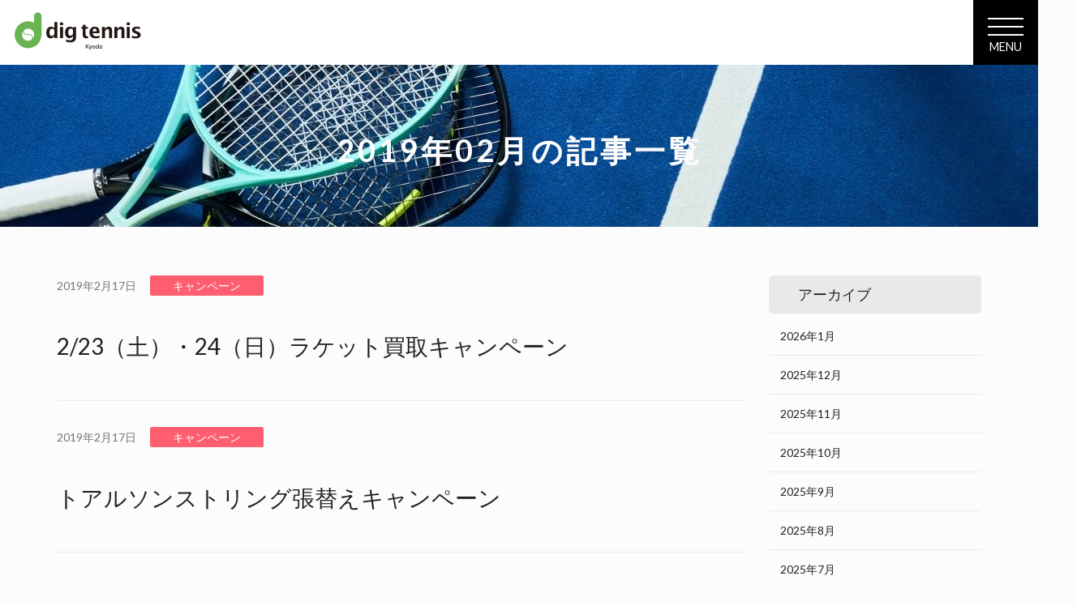

--- FILE ---
content_type: text/html; charset=UTF-8
request_url: https://kyodo-tennis.com/2019/02
body_size: 19873
content:
<!DOCTYPE html>
<html lang="ja">
<head>
<meta charset="UTF-8">
<meta http-equiv="X-UA-Compatible" content="IE=edge">
<meta name="viewport" content="width=device-width, initial-scale=1.0">
<!-- Google Tag Manager -->
<script>(function(w,d,s,l,i){w[l]=w[l]||[];w[l].push({'gtm.start':
new Date().getTime(),event:'gtm.js'});var f=d.getElementsByTagName(s)[0],
j=d.createElement(s),dl=l!='dataLayer'?'&l='+l:'';j.async=true;j.src=
'https://www.googletagmanager.com/gtm.js?id='+i+dl;f.parentNode.insertBefore(j,f);
})(window,document,'script','dataLayer','GTM-KQ7SD4HR');</script>
<!-- End Google Tag Manager -->
<meta name="description" content="経堂インドアテニススクールの最新情報です。世田谷区経堂にある経堂インドアテニススクールは小田急線「経堂駅」南口より約徒歩1分のインドアテニススクールです。まずは03-3426-7011へお電話ください。">
	
<title>2019年2月 | 経堂インドアテニススクール</title>
<link rel="icon" href="https://kyodo-tennis.com/wp/wp-content/uploads/cropped-c57fee38544f32d162e59ff78575edb7-32x32.png" sizes="32x32" />
<link rel="icon" href="https://kyodo-tennis.com/wp/wp-content/uploads/cropped-c57fee38544f32d162e59ff78575edb7-192x192.png" sizes="192x192" />
<link rel="apple-touch-icon-precomposed" href="https://kyodo-tennis.com/wp/wp-content/uploads/cropped-c57fee38544f32d162e59ff78575edb7-180x180.png" />
<meta name="msapplication-TileImage" content="https://kyodo-tennis.com/wp/wp-content/uploads/cropped-c57fee38544f32d162e59ff78575edb7-270x270.png" />


<!-- Facebook and Twitter integration -->
<meta property="og:type" content="website">
<meta property="og:title" content="お知らせ | 経堂インドアテニススクール">
<meta property="og:image" content="http://www.kyodo-tennis.com/img/og-img.jpg">
<meta property="og:url" content="http://www.kyodo-tennis.com/news/">
<meta property="og:site_name" content="お知らせ | 経堂インドアテニススクール">
<meta property="og:description" content="経堂インドアテニススクールの最新情報です。世田谷区経堂にある経堂インドアテニススクールは小田急線「経堂駅」南口より約徒歩1分のインドアテニススクールです。まずは03-3426-7011へお電話ください。">
<meta name="twitter:title" content="経堂インドアテニススクール">
<meta name="twitter:image" content="http://www.kyodo-tennis.com/img/og-img.jpg">
<meta name="twitter:url" content="http://www.kyodo-tennis.com/news/">
<meta name="twitter:card" content="">


<!-- favicon -->
<link rel="icon" href="/favicon.ico">

<!-- Google Webfont -->
<link href="https://fonts.googleapis.com/css?family=Lato:300,400,700" rel="stylesheet">
<link href="https://fonts.googleapis.com/css?family=Oswald" rel="stylesheet">

<!-- font-awesome -->
<link rel="stylesheet" href="https://maxcdn.bootstrapcdn.com/font-awesome/4.3.0/css/font-awesome.min.css">

<link href="/assets/css/normalize.css" rel="stylesheet">

<!-- Bootstrap core CSS -->
<link href="https://maxcdn.bootstrapcdn.com/bootstrap/3.3.7/css/bootstrap.min.css" rel="stylesheet">

<!-- Animation -->
<link rel="stylesheet" href="https://cdnjs.cloudflare.com/ajax/libs/animate.css/3.5.1/animate.css">

<!-- Custom styles -->
<link href="/assets/css/style.css" rel="stylesheet">
<link href="/assets/css/news.css" rel="stylesheet">

<!-- HTML5 shim and Respond.js for IE8 support of HTML5 elements and media queries -->
<!--[if lt IE 9]>
<script src="https://oss.maxcdn.com/html5shiv/3.7.2/html5shiv.min.js"></script>
<script src="https://oss.maxcdn.com/respond/1.4.2/respond.min.js"></script>
<![endif]-->


<!-- Facebook Pixel Code -->
<!-- End Facebook Pixel Code -->

</head>

<body class="drawer drawer--right">
<!-- Google Tag Manager (noscript) -->
<noscript><iframe src="https://www.googletagmanager.com/ns.html?id=GTM-KQ7SD4HR"
height="0" width="0" style="display:none;visibility:hidden"></iframe></noscript>
<!-- End Google Tag Manager (noscript) -->
<header id="hero">

<!-- navbar -->
<nav class="navbar navbar-default animated fadeIn navbar-fixed-top">
<div class="container-fluid">

<div class="navbar-header">
    <a class="navbar-brand" href="/"><img src="/assets/img/top/logo.svg" alt="経堂テニス">
<!--
<svg version="1.1" id="header-logo" xmlns="http://www.w3.org/2000/svg" xmlns:xlink="http://www.w3.org/1999/xlink" x="0px" y="0px" viewBox="0 0 428.9 120.8" style="enable-background:new 0 0 428.9 120.8;" xml:space="preserve">
<style type="text/css">
	.st0{fill:#231815;}
	.st1{fill:#FFFFFF;}
	.st2{fill:#006C3B;}
	.st3{fill:#D9E020;}
</style>
<g>
	<g>
		<path class="st0" d="M241.6,35.3c1.4,0,1.8,0,2.5,0c1.1-1.3,1.5-1.8,1.7-2.1c-1.9-2.3-3.4-3.5-4.5-4.3l2.4-4.7
			c0.5,0.4,0.7,0.5,0.9,0.7c0.5-0.9,1.4-2.6,2.3-4.9l4.7,1c-1.7,3.2-3.3,5.8-3.9,6.7c0.4,0.4,0.8,0.8,1.2,1.3
			c0.6-0.9,1.5-2.2,3.3-5.3l4.4,1.7c-2,3.5-4.5,6.6-7.2,9.6c1.1-0.1,1.5-0.1,2.8-0.2c-0.2-0.9-0.4-1.4-0.7-2.2l3.3-1
			c0.2,0.6,0.4,1.1,0.9,2.5c0.3-0.1,3.3-0.7,6.3-2c-2.5-2.2-3.3-3.6-4-4.8l3.7-1.3h-5v-5h19.8v5c-0.5,1-1.4,2.7-5.2,5.9
			c2.9,1,5.3,1.4,7.1,1.7l-2.2,5.1c-2.1-0.5-5.6-1.4-9.6-3.5c-3.9,2.3-6.8,3.1-8.4,3.5l-2.3-3.7c0.5,1.7,0.7,2.7,0.9,4.4l-3.6,1
			c-0.1-0.6-0.1-0.9-0.2-1.3c-0.4,0-0.6,0.1-1.3,0.2v15h-4.4V39.7c-2.5,0.3-3.7,0.4-5.3,0.5L241.6,35.3z M246.5,41.6
			c-0.4,7.8-0.9,9.5-1.3,10.8l-3.8-2.4c1-2.8,1.3-7,1.4-8.9L246.5,41.6z M255.5,49.2l-2.2,0.4c0.1-2.2-0.2-5.7-0.7-8.1l3.2-0.6
			c0.7,3.1,0.9,6.7,0.9,7.1h7.1v-3h-6.5v-4.9h6.5v-2.6h5.5v2.6h7.1V45h-7.1v3h8.2v5.1h-22V49.2z M262.6,26c1.5,1.9,3.4,3.2,4,3.6
			c2.3-1.6,3-2.5,3.7-3.6H262.6z"/>
		<path class="st0" d="M241.6,35.3c1.4,0,1.8,0,2.5,0c1.1-1.3,1.5-1.8,1.7-2.1c-1.9-2.3-3.4-3.5-4.5-4.3l2.4-4.7
			c0.5,0.4,0.7,0.5,0.9,0.7c0.5-0.9,1.4-2.6,2.3-4.9l4.7,1c-1.7,3.2-3.3,5.8-3.9,6.7c0.4,0.4,0.8,0.8,1.2,1.3
			c0.6-0.9,1.5-2.2,3.3-5.3l4.4,1.7c-2,3.5-4.5,6.6-7.2,9.6c1.1-0.1,1.5-0.1,2.8-0.2c-0.2-0.9-0.4-1.4-0.7-2.2l3.3-1
			c0.2,0.6,0.4,1.1,0.9,2.5c0.3-0.1,3.3-0.7,6.3-2c-2.5-2.2-3.3-3.6-4-4.8l3.7-1.3h-5v-5h19.8v5c-0.5,1-1.4,2.7-5.2,5.9
			c2.9,1,5.3,1.4,7.1,1.7l-2.2,5.1c-2.1-0.5-5.6-1.4-9.6-3.5c-3.9,2.3-6.8,3.1-8.4,3.5l-2.3-3.7c0.5,1.7,0.7,2.7,0.9,4.4l-3.6,1
			c-0.1-0.6-0.1-0.9-0.2-1.3c-0.4,0-0.6,0.1-1.3,0.2v15h-4.4V39.7c-2.5,0.3-3.7,0.4-5.3,0.5L241.6,35.3z M246.5,41.6
			c-0.4,7.8-0.9,9.5-1.3,10.8l-3.8-2.4c1-2.8,1.3-7,1.4-8.9L246.5,41.6z M255.5,49.2l-2.2,0.4c0.1-2.2-0.2-5.7-0.7-8.1l3.2-0.6
			c0.7,3.1,0.9,6.7,0.9,7.1h7.1v-3h-6.5v-4.9h6.5v-2.6h5.5v2.6h7.1V45h-7.1v3h8.2v5.1h-22V49.2z M262.6,26c1.5,1.9,3.4,3.2,4,3.6
			c2.3-1.6,3-2.5,3.7-3.6H262.6z"/>
	</g>
	<g>
		<path class="st0" d="M317.5,40.8h-9.6v1.7h12.4v4.1h-12.4v2h15v4.7h-35.6v-4.7h14.9v-2H290v-4.1h12.3v-1.7h-9.5v-6h-4.6v-9.4h5.2
			c-0.9-1.9-1.4-2.8-2.2-4l5.9-1.3c0.7,1,1.4,2.2,2.6,5.3h2.7v-5.3h5.7v5.3h2.9c1.4-1.9,2.4-4.6,2.6-5.3l5.7,1.3c-0.7,1.6-1,2.3-2,4
			h5v9.4h-4.6V40.8z M316.6,31.3v-1.7h-22.8v1.7H316.6z M312.2,34.9h-14v2.3h14V34.9z"/>
		<path class="st0" d="M317.5,40.8h-9.6v1.7h12.4v4.1h-12.4v2h15v4.7h-35.6v-4.7h14.9v-2H290v-4.1h12.3v-1.7h-9.5v-6h-4.6v-9.4h5.2
			c-0.9-1.9-1.4-2.8-2.2-4l5.9-1.3c0.7,1,1.4,2.2,2.6,5.3h2.7v-5.3h5.7v5.3h2.9c1.4-1.9,2.4-4.6,2.6-5.3l5.7,1.3c-0.7,1.6-1,2.3-2,4
			h5v9.4h-4.6V40.8z M316.6,31.3v-1.7h-22.8v1.7H316.6z M312.2,34.9h-14v2.3h14V34.9z"/>
	</g>
	<g>
		<path class="st0" d="M152.6,87h-4.8V75.8c-4.2,2.4-7.3,3.5-9,4l-2.2-3.9c5.8-1.9,13.4-5.3,19.9-13.2l3.9,2.8
			c-1.9,2.1-3.9,4.2-7.9,7.2V87z"/>
		<path class="st0" d="M152.6,87h-4.8V75.8c-4.2,2.4-7.3,3.5-9,4l-2.2-3.9c5.8-1.9,13.4-5.3,19.9-13.2l3.9,2.8
			c-1.9,2.1-3.9,4.2-7.9,7.2V87z"/>
	</g>
	<g>
		<path class="st0" d="M172.7,72.5c-2.8-1.9-5.3-3.1-8.7-4.3l2-3.8c1.5,0.4,5,1.5,9.1,4L172.7,72.5z M164.5,82
			c9.4-0.8,16.1-4.1,19.3-16.4l3.9,2.7c-3.8,12.3-10.6,17-22.2,18.5L164.5,82z"/>
		<path class="st0" d="M172.7,72.5c-2.8-1.9-5.3-3.1-8.7-4.3l2-3.8c1.5,0.4,5,1.5,9.1,4L172.7,72.5z M164.5,82
			c9.4-0.8,16.1-4.1,19.3-16.4l3.9,2.7c-3.8,12.3-10.6,17-22.2,18.5L164.5,82z"/>
	</g>
	<g>
		<path class="st0" d="M209,80c-3-2-6.1-3.9-10.6-5.7v12.8h-4.8V63.1h4.8v6.5c6.5,2.1,10.6,4.3,13,5.7L209,80z M205.2,63.9
			c1.1,1.4,1.9,2.9,3,5.3l-2.5,1.3c-0.9-2.2-1.6-3.6-2.9-5.4L205.2,63.9z M209.2,62.1c1.3,1.7,2.3,3.6,3.1,5.3l-2.5,1.3
			c-0.9-2.2-1.5-3.4-2.9-5.4L209.2,62.1z"/>
		<path class="st0" d="M209,80c-3-2-6.1-3.9-10.6-5.7v12.8h-4.8V63.1h4.8v6.5c6.5,2.1,10.6,4.3,13,5.7L209,80z M205.2,63.9
			c1.1,1.4,1.9,2.9,3,5.3l-2.5,1.3c-0.9-2.2-1.6-3.6-2.9-5.4L205.2,63.9z M209.2,62.1c1.3,1.7,2.3,3.6,3.1,5.3l-2.5,1.3
			c-0.9-2.2-1.5-3.4-2.9-5.4L209.2,62.1z"/>
	</g>
	<g>
		<path class="st0" d="M215.8,83.7c7.7-2.9,8.6-8,8.5-13.5h4.6c0,1.1-0.1,1.9-0.2,3.2c2.8-1.5,4.3-2.8,5.3-5.3h-18.2v-4.3h23.8
			c-1,7.2-3.8,10.4-8.3,13l-2.7-2.8c-0.5,3.8-1.6,9.4-9.9,13.2L215.8,83.7z"/>
		<path class="st0" d="M215.8,83.7c7.7-2.9,8.6-8,8.5-13.5h4.6c0,1.1-0.1,1.9-0.2,3.2c2.8-1.5,4.3-2.8,5.3-5.3h-18.2v-4.3h23.8
			c-1,7.2-3.8,10.4-8.3,13l-2.7-2.8c-0.5,3.8-1.6,9.4-9.9,13.2L215.8,83.7z"/>
	</g>
	<g>
		<path class="st0" d="M243.3,83.4c8-1.2,8.6-4.2,9-8.3h-9.9V71h23v4.1h-8.6c-0.4,7.1-3.3,10.7-11.8,12.3L243.3,83.4z M263.3,64.1
			v4.1h-18.7v-4.1H263.3z"/>
		<path class="st0" d="M243.3,83.4c8-1.2,8.6-4.2,9-8.3h-9.9V71h23v4.1h-8.6c-0.4,7.1-3.3,10.7-11.8,12.3L243.3,83.4z M263.3,64.1
			v4.1h-18.7v-4.1H263.3z"/>
	</g>
	<g>
		<path class="st0" d="M291.6,80.1v4.4h-23.5v-4.4H291.6z M289.5,65.8v4.4h-19.4v-4.4H289.5z"/>
		<path class="st0" d="M291.6,80.1v4.4h-23.5v-4.4H291.6z M289.5,65.8v4.4h-19.4v-4.4H289.5z"/>
	</g>
	<g>
		<path class="st0" d="M315.7,64.3c-1.1,5.8-3.2,9.3-4.8,11.7c3.6,2.7,5.6,4.4,8.8,7.6l-3.8,3.7c-1.6-1.7-4.2-4.7-7.8-7.9
			c-1.8,1.8-5.5,5.5-10.6,7.7l-2.5-3.7c3.7-1.5,6.9-3.7,9.6-6.6c2.6-2.7,4.1-5.3,5.2-8.3h-13.2v-4.2H315.7z"/>
		<path class="st0" d="M315.7,64.3c-1.1,5.8-3.2,9.3-4.8,11.7c3.6,2.7,5.6,4.4,8.8,7.6l-3.8,3.7c-1.6-1.7-4.2-4.7-7.8-7.9
			c-1.8,1.8-5.5,5.5-10.6,7.7l-2.5-3.7c3.7-1.5,6.9-3.7,9.6-6.6c2.6-2.7,4.1-5.3,5.2-8.3h-13.2v-4.2H315.7z"/>
	</g>
	<g>
		<path class="st0" d="M343.6,64.3c-1.1,5.8-3.2,9.3-4.8,11.7c3.6,2.7,5.6,4.4,8.8,7.6l-3.8,3.7c-1.6-1.7-4.2-4.7-7.8-7.9
			c-1.8,1.8-5.5,5.5-10.6,7.7l-2.5-3.7c3.7-1.5,6.9-3.7,9.6-6.6c2.6-2.7,4.1-5.3,5.2-8.3h-13.2v-4.2H343.6z"/>
		<path class="st0" d="M343.6,64.3c-1.1,5.8-3.2,9.3-4.8,11.7c3.6,2.7,5.6,4.4,8.8,7.6l-3.8,3.7c-1.6-1.7-4.2-4.7-7.8-7.9
			c-1.8,1.8-5.5,5.5-10.6,7.7l-2.5-3.7c3.7-1.5,6.9-3.7,9.6-6.6c2.6-2.7,4.1-5.3,5.2-8.3h-13.2v-4.2H343.6z"/>
	</g>
	<g>
		<path class="st0" d="M351.7,83.3c5.3-0.9,14.5-3.8,16.3-15h-8c-1.6,2.5-3.7,5-6.9,7l-2.9-3.3c3.4-2.1,5.5-4.8,6.9-7.8h16.1
			c-1.1,16.9-11.7,21.6-19.7,23.2L351.7,83.3z"/>
		<path class="st0" d="M351.7,83.3c5.3-0.9,14.5-3.8,16.3-15h-8c-1.6,2.5-3.7,5-6.9,7l-2.9-3.3c3.4-2.1,5.5-4.8,6.9-7.8h16.1
			c-1.1,16.9-11.7,21.6-19.7,23.2L351.7,83.3z"/>
	</g>
	<g>
		<path class="st0" d="M400.8,72.8v4.6h-24v-4.6H400.8z"/>
		<path class="st0" d="M400.8,72.8v4.6h-24v-4.6H400.8z"/>
	</g>
	<g>
		<path class="st0" d="M411.2,70.5c0,9.5-2,13.9-5,16.8l-3.4-3.4c3-3.3,3.9-6.7,3.9-13v-6.7h4.5V70.5z M418.8,81.1
			c1.8-0.8,4.7-2.2,5.8-9.1l4.3,1.8c-1.2,5-3.8,12.5-14.5,12.9V63.5h4.4V81.1z"/>
		<path class="st0" d="M411.2,70.5c0,9.5-2,13.9-5,16.8l-3.4-3.4c3-3.3,3.9-6.7,3.9-13v-6.7h4.5V70.5z M418.8,81.1
			c1.8-0.8,4.7-2.2,5.8-9.1l4.3,1.8c-1.2,5-3.8,12.5-14.5,12.9V63.5h4.4V81.1z"/>
	</g>
</g>
<g>
	<rect class="st1" width="127.6" height="120.8"/>
	<g>
		<g>
			<path class="st2" d="M33.3,92l-1.7,1.7l0,0l0.1,0l2.2-1l0.7,0.7l-2.3,1l-2.6,4l-0.7-0.7l1.7-2.6l0.1-0.1l0,0l-0.1,0.1l-0.6,0.2
				l-1.7,1.7l-0.7-0.7l4.9-4.9L33.3,92z"/>
			<path class="st2" d="M34.4,96.1L34.4,96.1L34.4,96.1L34.4,96.1l1.9-1.3l0.7,0.6l-3.4,2.4l-1.9,2.2L31,99.4l1.9-2.2l1.8-3.7
				l0.7,0.6L34.4,96.1z"/>
			<path class="st2" d="M36,101.5c-0.2,0.2-0.4,0.4-0.6,0.5c-0.2,0.1-0.4,0.2-0.6,0.2c-0.2,0-0.5-0.1-0.8-0.3
				c-0.3-0.2-0.4-0.4-0.5-0.7c-0.1-0.2-0.1-0.4,0-0.6c0-0.2,0.2-0.5,0.3-0.7l2.5-3.3c0.2-0.2,0.4-0.4,0.6-0.5
				c0.2-0.1,0.4-0.2,0.6-0.2c0.2,0,0.5,0.1,0.8,0.3c0.3,0.2,0.4,0.4,0.5,0.6c0.1,0.2,0.1,0.5,0,0.7c0,0.2-0.2,0.5-0.3,0.7L36,101.5z
				 M37.6,97.6c0.1-0.2,0.2-0.3,0.2-0.4c0-0.1-0.1-0.1-0.1-0.2c-0.1-0.1-0.3,0-0.4,0c-0.1,0-0.1,0.1-0.2,0.2l-2.5,3.3
				c-0.1,0.2-0.2,0.3-0.2,0.4c0,0.1,0,0.1,0.1,0.2c0.1,0.1,0.3,0.1,0.4,0c0.1,0,0.1-0.1,0.2-0.2L37.6,97.6z"/>
			<path class="st2" d="M35.9,103.2l3.7-5.9l0.7,0.4c0.8,0.5,1.1,0.9,1,1.5c-0.1,0.6-0.5,1.3-1.2,2.5c-0.7,1.1-1.2,1.9-1.7,2.2
				c-0.5,0.3-1,0.2-1.8-0.3L35.9,103.2z M37.2,102.9c0.3,0.2,0.5,0.3,0.7,0c0.1-0.1,0.3-0.3,0.5-0.6c0.2-0.3,0.4-0.6,0.7-1.1
				c0.3-0.5,0.5-0.9,0.7-1.1c0.2-0.3,0.3-0.5,0.3-0.7c0.1-0.3,0-0.5-0.3-0.7L37.2,102.9z"/>
			<path class="st2" d="M41.9,105.1c-0.1,0.2-0.3,0.4-0.5,0.6c-0.2,0.1-0.4,0.2-0.6,0.3c-0.2,0-0.5,0-0.8-0.2
				c-0.3-0.2-0.5-0.4-0.6-0.6c-0.1-0.2-0.1-0.4-0.1-0.6c0-0.2,0.1-0.5,0.2-0.7l1.9-3.6c0.1-0.2,0.3-0.4,0.5-0.6
				c0.2-0.1,0.4-0.2,0.6-0.3c0.2,0,0.5,0,0.8,0.2c0.3,0.2,0.5,0.4,0.6,0.6c0.1,0.2,0.1,0.4,0.1,0.6c0,0.2-0.1,0.5-0.2,0.7
				L41.9,105.1z M43,101c0.1-0.2,0.1-0.3,0.1-0.4c0-0.1-0.1-0.1-0.1-0.2c-0.2-0.1-0.3,0-0.4,0.1c-0.1,0.1-0.1,0.1-0.2,0.2l-1.9,3.6
				c-0.1,0.2-0.1,0.3-0.1,0.4c0,0.1,0.1,0.1,0.1,0.2c0.2,0.1,0.3,0,0.4-0.1c0.1,0,0.1-0.1,0.2-0.2L43,101z"/>
			<path class="st2" d="M46.2,101l0.9,0.4l-2.8,6.4l-0.9-0.4L46.2,101z"/>
			<path class="st2" d="M47.4,105.1l0-0.3l-0.1,0l-1.4,3.7l-0.9-0.3l2.4-6.5l0.8,0.3l-0.3,3.7l0,0.3l0.1,0l1.4-3.7l0.9,0.3l-2.4,6.5
				l-0.8-0.3L47.4,105.1z"/>
			<path class="st2" d="M48.8,109.4l1.9-6.7l0.8,0.2c0.9,0.3,1.3,0.6,1.4,1.2c0.1,0.6-0.1,1.4-0.5,2.7c-0.4,1.3-0.6,2.1-1,2.6
				c-0.4,0.4-0.9,0.5-1.8,0.2L48.8,109.4z M50.1,108.7c0.3,0.1,0.5,0.1,0.7-0.2c0.1-0.1,0.2-0.4,0.3-0.7c0.1-0.3,0.2-0.7,0.4-1.3
				c0.2-0.5,0.3-1,0.4-1.3c0.1-0.3,0.1-0.6,0.1-0.7c0-0.3-0.2-0.4-0.5-0.5L50.1,108.7z"/>
			<path class="st2" d="M55.2,109.5c-0.1,0.3-0.2,0.5-0.3,0.7c-0.1,0.2-0.3,0.3-0.5,0.4c-0.2,0.1-0.5,0.1-0.8,0.1
				c-0.3-0.1-0.6-0.2-0.7-0.4c-0.2-0.2-0.2-0.4-0.3-0.6c-0.1-0.2-0.1-0.5,0-0.8l0.8-4c0.1-0.3,0.2-0.5,0.3-0.7
				c0.1-0.2,0.3-0.3,0.5-0.4c0.2-0.1,0.5-0.1,0.8-0.1c0.3,0.1,0.5,0.2,0.7,0.4c0.2,0.2,0.2,0.4,0.3,0.6c0.1,0.2,0.1,0.5,0,0.8
				L55.2,109.5z M55.1,105.3c0-0.2,0-0.3,0-0.5c0-0.1-0.1-0.1-0.2-0.1c-0.2,0-0.3,0.1-0.3,0.2c0,0.1-0.1,0.2-0.1,0.2l-0.8,4
				c0,0.2,0,0.3,0,0.5c0,0.1,0.1,0.1,0.2,0.1c0.2,0,0.3-0.1,0.3-0.2c0-0.1,0.1-0.1,0.1-0.2L55.1,105.3z"/>
			<path class="st2" d="M58.6,110c0,0.3-0.1,0.5-0.3,0.7c-0.1,0.2-0.3,0.3-0.5,0.5c-0.2,0.1-0.5,0.2-0.8,0.1c-0.3,0-0.6-0.2-0.7-0.3
				c-0.2-0.2-0.3-0.4-0.3-0.6c-0.1-0.2-0.1-0.5-0.1-0.8l0.5-4.1c0-0.3,0.1-0.5,0.3-0.7c0.1-0.2,0.3-0.3,0.5-0.5
				c0.2-0.1,0.5-0.2,0.8-0.1c0.3,0,0.6,0.2,0.7,0.3c0.2,0.2,0.3,0.4,0.3,0.6c0.1,0.2,0.1,0.5,0.1,0.8L58.6,110z M58.1,105.8
				c0-0.2,0-0.3-0.1-0.4c0-0.1-0.1-0.1-0.2-0.1c-0.2,0-0.3,0.1-0.3,0.2c0,0.1-0.1,0.2-0.1,0.2l-0.5,4.1c0,0.2,0,0.3,0.1,0.4
				c0,0.1,0.1,0.1,0.2,0.1c0.2,0,0.3-0.1,0.3-0.2c0-0.1,0.1-0.1,0.1-0.2L58.1,105.8z"/>
			<path class="st2" d="M61,111.6l-0.3-3l-0.3,0l-0.2,2.9l-1-0.1l0.4-6.9l1,0.1c1.2,0.1,1.6,0.8,1.6,2.1c0,0.7-0.3,1.3-0.6,1.5
				l0.4,3.4L61,111.6z M60.5,107.7c0.1,0,0.3,0,0.5-0.1c0.2-0.1,0.3-0.4,0.3-0.9c0-0.5-0.1-0.8-0.2-0.9s-0.3-0.2-0.5-0.2L60.5,107.7
				z"/>
			<path class="st2" d="M63.9,105.8l0-1l2.9-0.1l0,1l-0.9,0l0.2,5.9l-1,0l-0.2-5.9L63.9,105.8z"/>
			<path class="st2" d="M67,104.7l2.3-0.2l0.1,1l-1.3,0.1l0.2,1.8l0.9-0.1l0.1,1.1l-0.9,0.1l0.2,1.9l1.3-0.1l0.1,1l-2.3,0.2
				L67,104.7z"/>
			<path class="st2" d="M71.1,107.5l-0.1-0.3l-0.1,0l0.7,3.9l-0.9,0.2l-1.2-6.9l0.9-0.1l1.6,3.4l0.1,0.3l0.1,0l-0.7-3.9l0.9-0.2
				l1.2,6.9l-0.9,0.1L71.1,107.5z"/>
			<path class="st2" d="M74.7,106.8l-0.2-0.3l-0.1,0l1,3.8l-0.9,0.2l-1.7-6.7l0.9-0.2l1.8,3.3l0.2,0.3l0.1,0l-1-3.8l0.9-0.2l1.7,6.7
				l-0.9,0.2L74.7,106.8z"/>
			<path class="st2" d="M76.1,103l0.9-0.3l2.1,6.6l-0.9,0.3L76.1,103z"/>
			<path class="st2" d="M79.8,103.7c-0.1-0.2-0.2-0.4-0.3-0.6c-0.1-0.2-0.3-0.2-0.4-0.2c-0.2,0.1-0.2,0.4-0.1,0.8
				c0.1,0.2,0.3,0.4,0.5,0.6c0.2,0.2,0.5,0.4,0.8,0.6c0.3,0.2,0.7,0.5,1,0.8c0.3,0.3,0.5,0.6,0.7,0.9c0.2,0.4,0.2,0.9,0.2,1.2
				c-0.1,0.4-0.3,0.7-0.8,0.9c-0.6,0.2-1,0.1-1.3-0.2c-0.3-0.3-0.5-0.7-0.7-1.2l0.9-0.4c0.1,0.3,0.2,0.5,0.4,0.7
				c0.1,0.2,0.3,0.3,0.5,0.2c0.3-0.1,0.3-0.4,0.1-0.9c-0.1-0.2-0.3-0.4-0.5-0.6c-0.1-0.1-0.3-0.2-0.4-0.3c-0.3-0.2-0.6-0.4-0.9-0.7
				c-0.3-0.3-0.6-0.5-0.8-0.8c-0.1-0.1-0.2-0.3-0.3-0.5c-0.1-0.4-0.2-0.8-0.1-1.1c0.1-0.4,0.3-0.7,0.8-0.8c0.6-0.2,1-0.1,1.3,0.2
				c0.3,0.3,0.5,0.7,0.7,1.1L79.8,103.7z"/>
			<path class="st2" d="M83.9,101.9c-0.1-0.2-0.2-0.4-0.4-0.6c-0.1-0.1-0.3-0.2-0.4-0.1c-0.2,0.1-0.2,0.4,0,0.8
				c0.1,0.2,0.3,0.4,0.6,0.6c0.2,0.2,0.5,0.3,0.8,0.5c0.4,0.2,0.7,0.4,1,0.7c0.3,0.2,0.6,0.5,0.7,0.8c0.2,0.4,0.3,0.8,0.3,1.2
				c0,0.4-0.3,0.7-0.7,1c-0.6,0.3-1,0.2-1.3,0c-0.3-0.2-0.6-0.7-0.8-1.1l0.8-0.5c0.1,0.3,0.3,0.5,0.4,0.7c0.2,0.2,0.3,0.3,0.5,0.2
				c0.3-0.1,0.2-0.5,0-0.9c-0.1-0.2-0.3-0.4-0.6-0.6c-0.1-0.1-0.3-0.2-0.4-0.3c-0.3-0.2-0.6-0.4-1-0.6c-0.4-0.2-0.7-0.5-0.9-0.8
				c-0.1-0.1-0.2-0.3-0.3-0.5c-0.2-0.3-0.3-0.7-0.2-1.1c0.1-0.4,0.2-0.7,0.7-0.9c0.5-0.3,1-0.2,1.3,0c0.3,0.3,0.6,0.6,0.8,1
				L83.9,101.9z"/>
			<path class="st2" d="M88.8,102.2l0.5,0.8c0.1,0.2,0.2,0.5,0.2,0.7c0,0.2,0,0.4-0.1,0.6c-0.1,0.2-0.3,0.4-0.5,0.6
				c-0.3,0.2-0.6,0.2-0.8,0.2c-0.2,0-0.4-0.1-0.6-0.2c-0.2-0.1-0.4-0.3-0.5-0.6l-2.1-3.5c-0.1-0.2-0.2-0.5-0.2-0.7
				c0-0.2,0-0.4,0.1-0.6c0.1-0.2,0.3-0.4,0.5-0.6c0.3-0.2,0.5-0.2,0.8-0.2c0.2,0,0.4,0.1,0.6,0.3c0.2,0.1,0.4,0.3,0.5,0.6l0.5,0.8
				l-0.8,0.5l-0.5-0.8c-0.1-0.2-0.2-0.3-0.3-0.3c-0.1,0-0.1,0-0.2,0.1c-0.2,0.1-0.2,0.2-0.1,0.4c0,0.1,0,0.2,0.1,0.2l2.1,3.5
				c0.1,0.2,0.2,0.3,0.4,0.3c0.1,0,0.1,0,0.2,0c0.2-0.1,0.2-0.2,0.2-0.4c0-0.1,0-0.1-0.1-0.2l-0.5-0.8L88.8,102.2z"/>
			<path class="st2" d="M90.5,100.3l-0.6,0.4l1.7,2.5l-0.8,0.6l-3.9-5.7l0.8-0.6l1.6,2.4l0.6-0.4l-1.6-2.4l0.8-0.6l3.9,5.7l-0.8,0.6
				L90.5,100.3z"/>
			<path class="st2" d="M94.9,99c0.2,0.2,0.3,0.5,0.3,0.7c0.1,0.2,0.1,0.4,0,0.6c0,0.2-0.2,0.5-0.4,0.7c-0.3,0.2-0.5,0.3-0.8,0.3
				c-0.2,0-0.4-0.1-0.6-0.2c-0.2-0.1-0.4-0.3-0.6-0.5l-2.6-3.2c-0.2-0.2-0.3-0.5-0.3-0.7c-0.1-0.2-0.1-0.4,0-0.6
				c0.1-0.2,0.2-0.5,0.5-0.7c0.3-0.2,0.5-0.3,0.7-0.3c0.2,0,0.5,0.1,0.6,0.2c0.2,0.1,0.4,0.3,0.6,0.5L94.9,99z M91.6,96.4
				c-0.1-0.1-0.2-0.2-0.4-0.3c-0.1,0-0.1,0-0.2,0.1c-0.1,0.1-0.1,0.3-0.1,0.4c0,0.1,0.1,0.1,0.1,0.2l2.6,3.2
				c0.1,0.2,0.2,0.2,0.4,0.3c0.1,0,0.1,0,0.2-0.1c0.1-0.1,0.1-0.2,0.1-0.4c0-0.1-0.1-0.1-0.1-0.2L91.6,96.4z"/>
			<path class="st2" d="M97.4,96.7c0.2,0.2,0.3,0.4,0.4,0.7c0.1,0.2,0.1,0.4,0.1,0.6c0,0.2-0.2,0.5-0.4,0.7C97.2,98.9,97,99,96.7,99
				c-0.2,0-0.4,0-0.6-0.1c-0.2-0.1-0.4-0.2-0.6-0.4l-2.8-3c-0.2-0.2-0.3-0.4-0.4-0.7c-0.1-0.2-0.1-0.4-0.1-0.6
				c0-0.2,0.2-0.5,0.4-0.7c0.2-0.2,0.5-0.3,0.7-0.3c0.2,0,0.5,0,0.6,0.1c0.2,0.1,0.4,0.2,0.6,0.4L97.4,96.7z M93.9,94.3
				c-0.1-0.1-0.2-0.2-0.4-0.2c-0.1,0-0.1,0-0.2,0.1c-0.1,0.1-0.1,0.3,0,0.4c0,0.1,0.1,0.1,0.1,0.2l2.8,3c0.1,0.1,0.3,0.2,0.4,0.2
				c0.1,0,0.1,0,0.2-0.1c0.1-0.1,0.1-0.3,0-0.4c0-0.1-0.1-0.1-0.1-0.2L93.9,94.3z"/>
			<path class="st2" d="M94,92.3l0.7-0.7l4.4,4.1l0.9-1l0.7,0.7L99,97.1L94,92.3z"/>
		</g>
		<g>
			<path class="st2" d="M38.3,22.7l-2.6-3.3l-0.2-0.2l0,0l2.3,3.8L37,23.5l-3.4-5.7l1-0.6l2,2.3l0.2,0.3l0,0l-0.1-0.3l-1.1-2.9
				l1-0.6l3.4,5.7l-0.8,0.4L37,18.3l0,0l0.1,0.3l1.6,3.9L38.3,22.7z"/>
			<path class="st2" d="M42.3,19.1c0.1,0.2,0.2,0.5,0.2,0.7c0,0.2,0,0.4-0.1,0.6c-0.1,0.2-0.3,0.4-0.5,0.5C41.5,21,41.2,21.1,41,21
				c-0.2,0-0.4-0.1-0.5-0.3c-0.2-0.1-0.3-0.3-0.5-0.6l-1.7-3.5c-0.1-0.2-0.2-0.5-0.2-0.7c0-0.2,0-0.4,0.1-0.6
				c0.1-0.2,0.3-0.4,0.6-0.5c0.3-0.1,0.5-0.2,0.7-0.1c0.2,0,0.4,0.2,0.6,0.3c0.2,0.1,0.3,0.3,0.5,0.6L42.3,19.1z M39.7,16
				c-0.1-0.2-0.2-0.3-0.3-0.3c-0.1,0-0.1,0-0.2,0C39,15.8,39,15.9,39.1,16c0,0.1,0,0.2,0.1,0.2l1.7,3.5c0.1,0.2,0.2,0.3,0.3,0.3
				c0.1,0,0.1,0,0.2,0c0.1-0.1,0.2-0.2,0.1-0.3c0-0.1,0-0.1-0.1-0.2L39.7,16z"/>
			<path class="st2" d="M45,19.3L43.5,17l-0.2,0.1l1.1,2.6L43.5,20L41,13.9l0.9-0.4c1-0.4,1.7,0,2.2,1.1c0.3,0.6,0.3,1.2,0.1,1.6
				l1.8,2.7L45,19.3z M42.9,16.2c0.1-0.1,0.3-0.1,0.4-0.3c0.1-0.2,0.1-0.4-0.1-0.9c-0.2-0.4-0.4-0.6-0.6-0.7c-0.2-0.1-0.3,0-0.5,0
				L42.9,16.2z"/>
			<path class="st2" d="M44.4,12.5l2-0.7l0.3,0.9l-1.1,0.4l0.6,1.6l0.8-0.3l0.3,1l-0.8,0.3l0.6,1.7l1.1-0.4l0.3,0.9l-2,0.7
				L44.4,12.5z"/>
			<path class="st2" d="M51.4,11.5l-1.3,0.3l0.4,1.7l0.8-0.2l0.2,1l-0.8,0.2l0.7,2.8l-0.9,0.2L49,11l2.2-0.5L51.4,11.5z"/>
			<path class="st2" d="M54.6,9.8l1,5.2c0,0.3,0,0.5,0,0.7c0,0.2-0.1,0.4-0.3,0.5c-0.1,0.2-0.4,0.3-0.7,0.4c-0.3,0.1-0.6,0-0.8-0.1
				c-0.2-0.1-0.3-0.2-0.4-0.4c-0.1-0.2-0.2-0.4-0.3-0.7l-1-5.2l0.9-0.2l1,5.2c0,0.2,0.1,0.3,0.2,0.4c0.1,0,0.1,0.1,0.2,0
				c0.2,0,0.2-0.2,0.2-0.3c0-0.1,0-0.1,0-0.2l-1-5.2L54.6,9.8z"/>
			<path class="st2" d="M57.1,12.7L57,12.4l-0.1,0l0.4,3.7l-0.9,0.1l-0.8-6.6l0.8-0.1l1.3,3.3l0.1,0.3l0.1,0l-0.4-3.7l0.9-0.1
				l0.8,6.6L58.4,16L57.1,12.7z"/>
			<path class="st2" d="M61.1,10.2l0-1l2.7-0.1l0,1l-0.9,0l0.1,5.6l-0.9,0L62,10.1L61.1,10.2z"/>
			<path class="st2" d="M64.8,9.1l2.2,0.1l0,1l-1.2,0l-0.1,1.7l0.9,0l0,1.1l-0.9,0l-0.1,1.8l1.2,0l0,1l-2.2-0.1L64.8,9.1z"/>
			<path class="st2" d="M68.7,12.5l0-0.3l-0.1,0l-0.4,3.7l-0.9-0.1L68,9.2l0.8,0.1l0.6,3.5l0,0.3l0.1,0l0.4-3.7l0.9,0.1l-0.6,6.6
				L69.2,16L68.7,12.5z"/>
			<path class="st2" d="M72.4,13l0-0.3l-0.1,0l-0.6,3.7l-0.9-0.1l1.1-6.5l0.8,0.1l0.3,3.5l0,0.3l0.1,0l0.6-3.7l0.9,0.1l-1.1,6.5
				l-0.8-0.1L72.4,13z"/>
			<path class="st2" d="M75.7,10.4l0.9,0.2L75.2,17l-0.9-0.2L75.7,10.4z"/>
			<path class="st2" d="M78.8,13c0.1-0.2,0.1-0.4,0.1-0.6c0-0.2-0.1-0.3-0.2-0.4c-0.2-0.1-0.4,0.2-0.5,0.5c-0.1,0.2,0,0.5,0,0.7
				c0.1,0.3,0.2,0.6,0.3,0.9c0.1,0.4,0.2,0.8,0.3,1.1c0.1,0.4,0.1,0.7,0,1.1c-0.1,0.4-0.3,0.8-0.6,1c-0.3,0.2-0.6,0.3-1.1,0.2
				c-0.6-0.2-0.8-0.5-0.9-0.9c-0.1-0.4,0-0.9,0.1-1.3l0.9,0.2c-0.1,0.3-0.1,0.5-0.1,0.8c0,0.2,0.1,0.4,0.3,0.4
				c0.3,0.1,0.5-0.2,0.6-0.6c0.1-0.2,0-0.5,0-0.8c0-0.1-0.1-0.3-0.1-0.4c-0.1-0.3-0.2-0.7-0.3-1c-0.1-0.4-0.2-0.7-0.2-1.1
				c0-0.2,0-0.4,0.1-0.5c0.1-0.3,0.3-0.7,0.5-0.9c0.3-0.2,0.6-0.3,1.1-0.2c0.5,0.1,0.8,0.5,0.9,0.9c0.1,0.4,0,0.8-0.1,1.2L78.8,13z"
				/>
			<path class="st2" d="M82.7,12.4l0.9,0.3l-2,5.3l1.2,0.4l-0.3,0.8l-2.1-0.8L82.7,12.4z"/>
			<path class="st2" d="M85.6,13.5l0.9,0.4l-2.6,6.1L83,19.5L85.6,13.5z"/>
			<path class="st2" d="M89,16.1l-1.2-0.6l-0.8,1.6l0.8,0.4l-0.4,0.9L86.7,18l-1.2,2.6l-0.8-0.4l2.9-5.9l2,1L89,16.1z"/>
			<path class="st2" d="M90.3,15.7l1.9,1l-0.5,0.9L90.6,17l-0.8,1.5l0.8,0.4L90,19.9l-0.8-0.4L88.4,21l1.1,0.6L89,22.5l-1.9-1
				L90.3,15.7z"/>
			<path class="st2" d="M90.1,22l0.8,0.5l-0.5,0.8l-0.8-0.5L90.1,22z M93,17.2l0.9,0.5l-2.7,4l-0.5-0.3L93,17.2z"/>
		</g>
		<g>
			<path class="st2" d="M21.2,89.6c1.9,1.1,4.3,1.8,7.1,1.2l0.3,0l-0.2-0.2c-2.1-3-4.2-4.6-6.3-5.5c-1.1-0.5-2.2-0.8-3.3-0.9
				c-1.2-0.1-2.9-0.3-4.2-0.2C16.9,85.8,18.5,88,21.2,89.6L21.2,89.6z M26,24.3c-0.4,1-0.7,2.1-0.4,3.4l0,0.1l0.1-0.1
				c1.2-1.1,1.9-2.1,2.2-3.2c0.2-0.5,0.3-1.1,0.3-1.6c0-0.6,0-1.4,0-2C27.5,22.1,26.6,23,26,24.3L26,24.3z M31.1,26.8
				c-0.9,0.4-2.1,0.5-3.3,0.1l-0.1,0l0.1-0.1c1.1-1.2,2.2-1.8,3.2-2.1c0.5-0.2,1.1-0.2,1.6-0.2c0.6,0,1.3,0.1,1.9,0.2
				C33.3,25.5,32.4,26.3,31.1,26.8L31.1,26.8z M15.7,80.7c1.5,1.4,3.5,2.6,6.1,2.8c0.1,0,0.2,0,0.3,0c0-0.1-0.1-0.2-0.1-0.3
				c-1.2-3.1-2.8-5.1-4.5-6.4c-0.9-0.7-1.8-1.2-2.8-1.6c-1.1-0.4-2.5-0.9-3.7-1.1C12.6,76.3,13.6,78.7,15.7,80.7L15.7,80.7z
				 M24.9,74.7c-0.3,2.1-1.1,4.3-3,6.2c-0.1,0.1-0.1,0.1-0.2,0.2c0-0.1-0.1-0.2-0.1-0.3c-1-3.2-1-5.8-0.5-7.9
				c0.2-1.2,0.6-2.2,1.1-3.1c0.6-1,1.4-2.4,2.2-3.4C24.6,69.3,25.2,71.7,24.9,74.7L24.9,74.7z M12.4,71.7c1.1,1.6,2.7,3,5.1,3.6
				c0.1,0,0.2,0,0.2,0.1c0-0.1,0-0.2,0-0.2c-0.6-3.1-1.7-5.2-3-6.7c-0.7-0.8-1.4-1.5-2.2-2c-0.9-0.6-2.2-1.3-3.2-1.7
				C10.3,67.2,10.8,69.5,12.4,71.7L12.4,71.7z M21.5,68C21,69.9,20,71.8,18,73.3c-0.1,0-0.1,0.1-0.2,0.1c0-0.1,0-0.2,0-0.2
				c-0.5-3.1-0.2-5.4,0.5-7.3c0.3-1,0.8-1.9,1.4-2.7c0.6-0.9,1.6-2,2.4-2.8C21.8,63,22.1,65.3,21.5,68L21.5,68z M10.9,62.9
				c0.7,1.6,2,3.2,4,4.2c0.1,0,0.1,0.1,0.2,0.1c0-0.1,0-0.2,0-0.2c0-2.9-0.7-5-1.6-6.6c-0.5-0.9-1.1-1.6-1.7-2.2
				c-0.7-0.7-1.7-1.6-2.6-2.1C9.7,58.4,9.8,60.6,10.9,62.9L10.9,62.9z M19.8,60.9c-0.8,1.6-2,3.2-4,4.2c-0.1,0-0.1,0.1-0.2,0.1
				c0-0.1,0-0.2,0-0.2c0-2.9,0.7-5,1.6-6.6c0.5-0.9,1.1-1.6,1.7-2.2c0.7-0.7,1.7-1.5,2.6-2.1C21,56.4,20.8,58.6,19.8,60.9L19.8,60.9
				z M11.3,54.8c0.4,1.6,1.3,3.2,2.9,4.5c0.1,0,0.1,0.1,0.2,0.1c0-0.1,0-0.1,0-0.2c0.4-2.6,0.2-4.6-0.4-6.2
				c-0.3-0.9-0.7-1.6-1.2-2.3c-0.5-0.7-1.3-1.7-2-2.4C11,50.6,10.7,52.6,11.3,54.8L11.3,54.8z M19.6,53.9c-0.8,1.4-2,2.8-3.9,3.6
				c-0.1,0-0.1,0.1-0.2,0.1c0-0.1,0-0.1,0-0.2c0.2-2.6,0.9-4.5,1.9-5.9c0.5-0.8,1.1-1.4,1.7-1.9c0.7-0.6,1.7-1.3,2.5-1.8
				C20.9,49.8,20.7,51.9,19.6,53.9L19.6,53.9z M12.6,47.2c0.2,1.5,0.8,3.1,2.1,4.5c0,0,0.1,0.1,0.1,0.1c0-0.1,0-0.1,0.1-0.2
				c0.7-2.3,0.8-4.2,0.4-5.7c-0.2-0.8-0.4-1.6-0.8-2.2c-0.4-0.7-1-1.7-1.5-2.4C12.8,43.3,12.3,45,12.6,47.2L12.6,47.2z M20.3,47.2
				c-0.9,1.2-2.2,2.3-4,2.8c-0.1,0-0.1,0-0.2,0c0-0.1,0-0.1,0-0.2c0.5-2.4,1.4-4,2.4-5.1c0.5-0.6,1.1-1.1,1.8-1.5
				c0.7-0.4,1.7-1,2.5-1.3C22,43.7,21.6,45.5,20.3,47.2L20.3,47.2z M15,40.1c-0.1,1.4,0.2,2.9,1.2,4.4c0,0,0.1,0.1,0.1,0.1
				c0-0.1,0.1-0.1,0.1-0.2c1-2,1.4-3.6,1.3-5.1c0-0.8-0.1-1.5-0.4-2.1c-0.2-0.7-0.6-1.7-1-2.5C15.9,36.6,15.1,38.1,15,40.1L15,40.1z
				 M22,41.3c-1,0.9-2.3,1.7-4.1,1.8c-0.1,0-0.1,0-0.2,0c0-0.1,0-0.1,0.1-0.2c0.8-2.1,1.9-3.3,3-4.2c0.6-0.5,1.2-0.8,1.8-1
				c0.7-0.3,1.7-0.6,2.5-0.7C24.1,38.5,23.4,40,22,41.3L22,41.3z M18.2,34c-0.3,1.3-0.2,2.7,0.5,4.2c0,0,0,0.1,0.1,0.1
				c0,0,0.1-0.1,0.1-0.1c1.2-1.6,1.7-3.1,1.8-4.4c0.1-0.7,0.1-1.4-0.1-2c-0.1-0.7-0.3-1.7-0.6-2.4C19.4,31,18.5,32.2,18.2,34
				L18.2,34z M24.5,35.9c-1,0.7-2.3,1.2-3.9,1c-0.1,0-0.1,0-0.2,0c0,0,0.1-0.1,0.1-0.1c1-1.7,2.1-2.8,3.3-3.4
				c0.6-0.4,1.2-0.6,1.8-0.7c0.7-0.1,1.6-0.3,2.3-0.3C26.7,33.6,25.9,34.9,24.5,35.9L24.5,35.9z M21.9,28.7
				c-0.4,1.1-0.5,2.4-0.1,3.8c0,0,0,0.1,0,0.1c0,0,0.1-0.1,0.1-0.1c1.3-1.3,1.9-2.5,2.2-3.7c0.2-0.6,0.2-1.2,0.2-1.8
				c0-0.6-0.1-1.5-0.2-2.2C23.4,26.1,22.5,27.2,21.9,28.7L21.9,28.7z M27.5,31.1c-1,0.5-2.2,0.8-3.6,0.4c0,0-0.1,0-0.1,0
				c0,0,0.1-0.1,0.1-0.1c1.1-1.4,2.2-2.2,3.4-2.6c0.6-0.2,1.1-0.3,1.7-0.4c0.6,0,1.5,0,2.1,0C29.8,29.3,28.9,30.4,27.5,31.1
				L27.5,31.1z M29.6,81.4c0.3,2.3,0.1,4.8-1.3,7.4l-0.1,0.3L28,88.8c-1.9-3-2.7-5.7-2.8-8.1c-0.1-1.3,0-2.4,0.3-3.6
				c0.3-1.2,0.8-2.9,1.3-4.2C27.7,75.8,29.1,78.2,29.6,81.4L29.6,81.4z"/>
			<path class="st2" d="M106.3,89.6c2.7-1.5,4.4-3.7,6.6-5.7c-1.3-0.1-3,0-4.2,0.2c-1.1,0.1-2.2,0.4-3.3,0.9
				c-2.1,0.9-4.3,2.6-6.3,5.5l-0.2,0.2l0.3,0C102,91.4,104.4,90.7,106.3,89.6L106.3,89.6z M101.5,24.3c-0.6-1.3-1.5-2.2-2.3-3.3
				c-0.1,0.6-0.1,1.4,0,2c0,0.5,0.1,1.1,0.3,1.6c0.3,1,1,2.1,2.2,3.2l0.1,0.1l0-0.1C102.2,26.4,102,25.2,101.5,24.3L101.5,24.3z
				 M96.4,26.8c-1.3-0.5-2.2-1.4-3.4-2.1c0.6-0.1,1.4-0.2,1.9-0.2c0.5,0,1,0,1.6,0.2c1,0.3,2.1,0.9,3.2,2.1l0.1,0.1l-0.1,0
				C98.5,27.3,97.4,27.2,96.4,26.8L96.4,26.8z M111.8,80.7c2.1-2,3.1-4.4,4.7-6.6c-1.2,0.2-2.7,0.7-3.7,1.1c-1,0.4-1.9,0.9-2.8,1.6
				c-1.7,1.3-3.3,3.3-4.5,6.4c0,0.1-0.1,0.2-0.1,0.3c0.1,0,0.2,0,0.3,0C108.4,83.3,110.3,82.1,111.8,80.7L111.8,80.7z M102.7,74.7
				c-0.4-3,0.3-5.4,0.5-8.2c0.8,1,1.6,2.4,2.2,3.4c0.5,0.9,0.9,1.9,1.1,3.1c0.5,2.2,0.5,4.7-0.5,7.9c0,0.1-0.1,0.2-0.1,0.3
				c-0.1-0.1-0.1-0.1-0.2-0.2C103.7,79,102.9,76.8,102.7,74.7L102.7,74.7z M115.2,71.7c1.6-2.2,2.1-4.5,3.2-6.9
				c-1,0.4-2.3,1.2-3.2,1.7c-0.8,0.5-1.6,1.1-2.2,2c-1.3,1.5-2.4,3.6-3,6.7c0,0.1,0,0.2,0,0.2c0.1,0,0.2,0,0.2-0.1
				C112.5,74.7,114.1,73.3,115.2,71.7L115.2,71.7z M106.1,68c-0.7-2.7-0.4-5-0.6-7.6c0.8,0.8,1.7,1.9,2.4,2.8
				c0.6,0.8,1.1,1.6,1.4,2.7c0.7,1.9,1,4.3,0.5,7.3c0,0.1,0,0.2,0,0.2c-0.1,0-0.1-0.1-0.2-0.1C107.6,71.8,106.6,69.9,106.1,68
				L106.1,68z M116.7,62.9c1.1-2.3,1.2-4.5,1.7-6.8c-0.9,0.6-1.9,1.5-2.6,2.1c-0.6,0.6-1.2,1.3-1.7,2.2c-1,1.6-1.6,3.7-1.6,6.6
				c0,0.1,0,0.2,0,0.2c0.1,0,0.1-0.1,0.2-0.1C114.7,66.1,115.9,64.5,116.7,62.9L116.7,62.9z M107.8,60.9c-1.1-2.3-1.2-4.5-1.8-6.8
				c0.9,0.6,1.9,1.5,2.6,2.1c0.6,0.6,1.2,1.3,1.7,2.2c1,1.6,1.6,3.7,1.6,6.6c0,0.1,0,0.2,0,0.2c-0.1,0-0.1-0.1-0.2-0.1
				C109.7,64.1,108.5,62.5,107.8,60.9L107.8,60.9z M116.2,54.8c0.6-2.3,0.3-4.3,0.5-6.5c-0.7,0.7-1.5,1.7-2,2.4
				c-0.5,0.7-0.9,1.4-1.2,2.3c-0.6,1.6-0.9,3.6-0.4,6.2c0,0.1,0,0.1,0,0.2c0.1,0,0.1-0.1,0.2-0.1C115,58,115.8,56.4,116.2,54.8
				L116.2,54.8z M108,53.9c-1.1-2-1.3-4-2-6.1c0.8,0.5,1.8,1.2,2.5,1.8c0.6,0.5,1.2,1.1,1.7,1.9c1,1.4,1.7,3.3,1.9,5.9
				c0,0.1,0,0.1,0,0.2c-0.1,0-0.1-0.1-0.2-0.1C110,56.7,108.8,55.3,108,53.9L108,53.9z M115,47.2c0.3-2.1-0.2-3.9-0.3-5.9
				c-0.5,0.7-1.1,1.7-1.5,2.4c-0.4,0.7-0.7,1.4-0.8,2.2c-0.4,1.6-0.3,3.4,0.4,5.7c0,0.1,0,0.1,0.1,0.2c0,0,0.1-0.1,0.1-0.1
				C114.2,50.3,114.8,48.7,115,47.2L115,47.2z M107.2,47.2c-1.2-1.7-1.7-3.5-2.6-5.3c0.8,0.3,1.8,0.9,2.5,1.3
				c0.6,0.4,1.2,0.9,1.8,1.5c1.1,1.2,1.9,2.8,2.4,5.1c0,0.1,0,0.1,0,0.2c-0.1,0-0.1,0-0.2,0C109.4,49.5,108.1,48.4,107.2,47.2
				L107.2,47.2z M112.5,40.1c-0.1-2-0.9-3.5-1.3-5.3c-0.4,0.7-0.7,1.7-1,2.5c-0.2,0.7-0.4,1.4-0.4,2.1c-0.1,1.5,0.3,3.1,1.3,5.1
				c0,0.1,0.1,0.1,0.1,0.2c0,0,0.1-0.1,0.1-0.1C112.4,43,112.6,41.5,112.5,40.1L112.5,40.1z M105.6,41.3c-1.4-1.3-2.1-2.8-3.2-4.3
				c0.8,0.1,1.8,0.4,2.5,0.7c0.6,0.2,1.2,0.5,1.8,1c1.2,0.8,2.2,2.1,3,4.2c0,0.1,0,0.1,0.1,0.2c-0.1,0-0.1,0-0.2,0
				C107.9,43,106.6,42.3,105.6,41.3L105.6,41.3z M109.4,34c-0.4-1.8-1.2-3-1.8-4.6c-0.3,0.7-0.5,1.7-0.6,2.4c-0.1,0.6-0.2,1.3-0.1,2
				c0.1,1.3,0.6,2.8,1.8,4.4c0,0,0.1,0.1,0.1,0.1c0,0,0-0.1,0.1-0.1C109.6,36.7,109.6,35.2,109.4,34L109.4,34z M103.1,35.9
				c-1.4-1-2.2-2.3-3.4-3.5c0.7,0,1.7,0.2,2.3,0.3c0.6,0.1,1.2,0.3,1.8,0.7c1.1,0.6,2.3,1.6,3.3,3.4c0,0,0.1,0.1,0.1,0.1
				c-0.1,0-0.1,0-0.2,0C105.4,37.1,104.1,36.6,103.1,35.9L103.1,35.9z M105.6,28.7c-0.5-1.5-1.5-2.6-2.2-3.9
				c-0.1,0.7-0.2,1.6-0.2,2.2c0,0.6,0,1.2,0.2,1.8c0.3,1.2,0.9,2.4,2.2,3.7c0,0,0.1,0.1,0.1,0.1c0,0,0-0.1,0-0.1
				C106.1,31.1,106,29.8,105.6,28.7L105.6,28.7z M100,31.1c-1.4-0.7-2.3-1.7-3.5-2.7c0.7-0.1,1.5-0.1,2.1,0c0.6,0,1.1,0.1,1.7,0.4
				c1.1,0.4,2.2,1.2,3.4,2.6c0,0,0.1,0.1,0.1,0.1c0,0-0.1,0-0.1,0C102.3,31.8,101,31.6,100,31.1L100,31.1z M98,81.4
				c0.5-3.2,1.9-5.6,2.8-8.4c0.5,1.3,1,3,1.3,4.2c0.3,1.1,0.4,2.3,0.3,3.6c-0.1,2.4-0.9,5.1-2.8,8.1l-0.2,0.2l-0.1-0.3
				C97.9,86.2,97.7,83.7,98,81.4L98,81.4z"/>
		</g>
		<g>
			<path class="st2" d="M45.4,48.9c0.2,0,0.3,0,0.4,0c0.1,0,0.1-0.1,0.1-0.3c0-0.1-0.1-0.2-0.3-0.5c-0.2-0.3-0.4-0.6-0.7-1
				c-0.3-0.4-0.6-0.8-0.9-1.2c-0.3-0.4-0.6-0.8-0.9-1.2c-0.3-0.4-0.6-0.7-0.8-1c-0.2-0.3-0.4-0.5-0.5-0.6l-2.8,2.3v3.1
				c0,0.1,0,0.2,0.1,0.3c0.1,0.1,0.3,0.1,0.7,0.2v0.3h-6v-0.3c0.4,0,0.6-0.1,0.7-0.2c0.1-0.1,0.1-0.2,0.1-0.3V36.3
				c0-0.1,0-0.2-0.1-0.3c-0.1-0.1-0.3-0.1-0.7-0.2v-0.3h6v0.3c-0.4,0-0.6,0.1-0.7,0.2c-0.1,0.1-0.1,0.2-0.1,0.3V41h0.2
				c0.6-0.5,1.2-1,1.9-1.6c0.7-0.5,1.3-1,1.8-1.5c0.6-0.5,1-0.8,1.4-1.2c0.4-0.3,0.6-0.5,0.6-0.6c0-0.2,0-0.2-0.1-0.3
				c-0.1,0-0.2,0-0.4-0.1v-0.3h7.4v0.3c-0.2,0-0.4,0-0.5,0.1c-0.1,0-0.2,0.1-0.3,0.2c-0.1,0.1-0.2,0.2-0.3,0.2
				c-0.1,0.1-0.3,0.2-0.5,0.4l-5,3.9l5.9,7.9c0.2,0.2,0.3,0.3,0.4,0.4c0.1,0,0.3,0.1,0.5,0.1v0.3h-6.7V48.9z"/>
			<path class="st2" d="M53.2,48.9c0.4,0,0.6-0.1,0.7-0.2c0.1-0.1,0.1-0.2,0.1-0.3V36.3c0-0.1,0-0.2-0.1-0.3
				c-0.1-0.1-0.3-0.1-0.7-0.2v-0.3h6v0.3c-0.4,0-0.6,0.1-0.7,0.2c-0.1,0.1-0.1,0.2-0.1,0.3v12.1c0,0.1,0,0.2,0.1,0.3
				c0.1,0.1,0.3,0.1,0.7,0.2v0.3h-6V48.9z"/>
			<path class="st2" d="M65.4,48.9c0.4,0,0.6-0.1,0.7-0.2c0.1-0.1,0.1-0.2,0.1-0.3v-9.7h-5c-0.2,0-0.3,0-0.3,0.1
				c-0.1,0.1-0.1,0.3-0.2,0.6h-0.3v-4.6h0.3c0,0.3,0.1,0.5,0.2,0.6c0.1,0.1,0.2,0.1,0.3,0.1h14.3c0.2,0,0.3,0,0.3-0.1
				c0.1-0.1,0.1-0.3,0.2-0.6h0.3v4.6h-0.3c0-0.3-0.1-0.5-0.2-0.6c-0.1-0.1-0.2-0.1-0.3-0.1h-5v9.7c0,0.1,0,0.2,0.1,0.3
				c0.1,0.1,0.3,0.1,0.7,0.2v0.3h-6V48.9z"/>
			<path class="st2" d="M79.3,44c0,0.1-0.1,0.3-0.1,0.5c0,0.2,0.2,0.4,0.5,0.6c0.4,0.2,0.8,0.4,1.4,0.6c0.6,0.2,1.2,0.4,2,0.5
				c0.7,0.1,1.5,0.2,2.2,0.2c1.5,0,2.5-0.2,3.2-0.5c0.7-0.3,1-0.7,1-1.3c0-0.3-0.3-0.5-0.9-0.7c-0.6-0.1-1.3-0.2-2.2-0.3
				c-0.9-0.1-1.8-0.2-2.9-0.3c-1-0.1-2-0.3-2.9-0.5c-0.9-0.3-1.6-0.6-2.2-1.1c-0.6-0.5-0.9-1.1-0.9-2c0-0.7,0.2-1.3,0.5-1.8
				c0.3-0.5,0.8-1,1.4-1.4c0.6-0.4,1.4-0.7,2.2-0.9c0.9-0.2,1.8-0.3,2.9-0.3c1,0,1.9,0.1,2.8,0.2c0.9,0.1,1.6,0.2,2.3,0.4
				c0.7,0.1,1.2,0.3,1.7,0.4c0.4,0.1,0.8,0.2,1,0.2c0.2,0,0.3,0,0.5-0.1c0.1-0.1,0.2-0.2,0.3-0.3l0.3,0.1l-2,3.6L91,39.7v-0.3
				c0-0.2-0.2-0.3-0.6-0.5c-0.4-0.2-0.9-0.3-1.4-0.4s-1.2-0.2-1.9-0.3C86.4,38,85.7,38,85,38c-1.3,0-2.1,0.1-2.6,0.4
				c-0.5,0.3-0.8,0.5-0.8,0.8c0,0.3,0.2,0.5,0.5,0.7c0.3,0.1,0.8,0.3,1.4,0.3c0.6,0.1,1.2,0.1,1.9,0.2c0.7,0,1.5,0.1,2.2,0.2
				c0.8,0.1,1.5,0.2,2.2,0.4c0.7,0.2,1.4,0.4,1.9,0.7c0.6,0.3,1,0.7,1.4,1.2c0.3,0.5,0.5,1.1,0.5,1.9c0,0.6-0.1,1.1-0.4,1.7
				c-0.3,0.6-0.7,1.1-1.3,1.5c-0.6,0.4-1.5,0.8-2.5,1.1c-1.1,0.3-2.4,0.4-3.9,0.4c-1.2,0-2.3-0.1-3.2-0.2c-0.9-0.1-1.6-0.2-2.3-0.4
				c-0.6-0.1-1.1-0.3-1.5-0.4c-0.4-0.1-0.6-0.2-0.8-0.2c-0.1,0-0.2,0-0.3,0.1c-0.1,0.1-0.2,0.1-0.3,0.2l-0.3-0.1l2.1-4.6L79.3,44z"
				/>
		</g>
		<g>
			<g>
				<path class="st2" d="M54,27.2c0-0.2,0-0.4-0.1-0.5c-0.1-0.1-0.1-0.2-0.3-0.2c-0.2,0-0.3,0.2-0.3,0.5c0,0.2,0.1,0.4,0.2,0.6
					c0.1,0.2,0.3,0.4,0.4,0.6c0.2,0.3,0.4,0.5,0.5,0.8c0.1,0.3,0.2,0.5,0.2,0.8c0,0.3-0.1,0.7-0.2,0.9c-0.2,0.2-0.4,0.4-0.9,0.4
					c-0.5,0-0.8-0.2-0.9-0.5c-0.2-0.3-0.2-0.7-0.2-1l0.8-0.1c0,0.2,0,0.4,0.1,0.6c0.1,0.2,0.1,0.3,0.3,0.3c0.2,0,0.3-0.2,0.3-0.6
					c0-0.2-0.1-0.4-0.2-0.6c-0.1-0.1-0.1-0.2-0.2-0.3c-0.2-0.2-0.3-0.5-0.5-0.7c-0.2-0.3-0.3-0.5-0.4-0.8c0-0.1-0.1-0.3-0.1-0.4
					c0-0.3,0.1-0.6,0.2-0.8c0.2-0.2,0.4-0.4,0.8-0.4c0.5,0,0.7,0.2,0.9,0.5c0.2,0.3,0.2,0.6,0.2,0.9L54,27.2z"/>
				<path class="st2" d="M54,27.2c0-0.2,0-0.4-0.1-0.5c-0.1-0.1-0.1-0.2-0.3-0.2c-0.2,0-0.3,0.2-0.3,0.5c0,0.2,0.1,0.4,0.2,0.6
					c0.1,0.2,0.3,0.4,0.4,0.6c0.2,0.3,0.4,0.5,0.5,0.8c0.1,0.3,0.2,0.5,0.2,0.8c0,0.3-0.1,0.7-0.2,0.9c-0.2,0.2-0.4,0.4-0.9,0.4
					c-0.5,0-0.8-0.2-0.9-0.5c-0.2-0.3-0.2-0.7-0.2-1l0.8-0.1c0,0.2,0,0.4,0.1,0.6c0.1,0.2,0.1,0.3,0.3,0.3c0.2,0,0.3-0.2,0.3-0.6
					c0-0.2-0.1-0.4-0.2-0.6c-0.1-0.1-0.1-0.2-0.2-0.3c-0.2-0.2-0.3-0.5-0.5-0.7c-0.2-0.3-0.3-0.5-0.4-0.8c0-0.1-0.1-0.3-0.1-0.4
					c0-0.3,0.1-0.6,0.2-0.8c0.2-0.2,0.4-0.4,0.8-0.4c0.5,0,0.7,0.2,0.9,0.5c0.2,0.3,0.2,0.6,0.2,0.9L54,27.2z"/>
			</g>
			<g>
				<path class="st2" d="M55.4,25.8h0.8V31h-0.8V25.8z"/>
				<path class="st2" d="M55.4,25.8h0.8V31h-0.8V25.8z"/>
			</g>
			<g>
				<path class="st2" d="M57.7,28.3l-0.1-0.2h0v3h-0.7v-5.2h0.7l0.8,2.7l0.1,0.2h0v-3h0.7V31h-0.7L57.7,28.3z"/>
				<path class="st2" d="M57.7,28.3l-0.1-0.2h0v3h-0.7v-5.2h0.7l0.8,2.7l0.1,0.2h0v-3h0.7V31h-0.7L57.7,28.3z"/>
			</g>
			<g>
				<path class="st2" d="M61.9,29.3V30c0,0.2-0.1,0.4-0.1,0.6c-0.1,0.1-0.2,0.3-0.3,0.4c-0.1,0.1-0.3,0.2-0.6,0.2
					c-0.3,0-0.5-0.1-0.6-0.2c-0.1-0.1-0.2-0.2-0.3-0.4c-0.1-0.2-0.1-0.4-0.1-0.6v-3.1c0-0.2,0.1-0.4,0.1-0.6
					c0.1-0.1,0.2-0.3,0.3-0.4c0.1-0.1,0.3-0.2,0.6-0.2c0.3,0,0.5,0.1,0.6,0.2c0.1,0.1,0.2,0.2,0.3,0.4c0.1,0.2,0.1,0.4,0.1,0.6v0.7
					h-0.7v-0.7c0-0.1,0-0.2-0.1-0.3c0,0-0.1-0.1-0.2-0.1c-0.1,0-0.2,0.1-0.2,0.2c0,0.1,0,0.1,0,0.2V30c0,0.1,0.1,0.2,0.1,0.3
					c0,0,0.1,0.1,0.2,0.1c0.2,0,0.2-0.1,0.3-0.2c0,0,0-0.1,0-0.2v-0.7H61.9z"/>
				<path class="st2" d="M61.9,29.3V30c0,0.2-0.1,0.4-0.1,0.6c-0.1,0.1-0.2,0.3-0.3,0.4c-0.1,0.1-0.3,0.2-0.6,0.2
					c-0.3,0-0.5-0.1-0.6-0.2c-0.1-0.1-0.2-0.2-0.3-0.4c-0.1-0.2-0.1-0.4-0.1-0.6v-3.1c0-0.2,0.1-0.4,0.1-0.6
					c0.1-0.1,0.2-0.3,0.3-0.4c0.1-0.1,0.3-0.2,0.6-0.2c0.3,0,0.5,0.1,0.6,0.2c0.1,0.1,0.2,0.2,0.3,0.4c0.1,0.2,0.1,0.4,0.1,0.6v0.7
					h-0.7v-0.7c0-0.1,0-0.2-0.1-0.3c0,0-0.1-0.1-0.2-0.1c-0.1,0-0.2,0.1-0.2,0.2c0,0.1,0,0.1,0,0.2V30c0,0.1,0.1,0.2,0.1,0.3
					c0,0,0.1,0.1,0.2,0.1c0.2,0,0.2-0.1,0.3-0.2c0,0,0-0.1,0-0.2v-0.7H61.9z"/>
			</g>
			<g>
				<path class="st2" d="M62.5,25.8h1.8v0.8h-1V28H64v0.8h-0.7v1.4h1V31h-1.8V25.8z"/>
				<path class="st2" d="M62.5,25.8h1.8v0.8h-1V28H64v0.8h-0.7v1.4h1V31h-1.8V25.8z"/>
			</g>
			<g>
				<path class="st2" d="M66,27v-0.5c0.3-0.1,0.5-0.2,0.7-0.4c0.1-0.1,0.1-0.2,0.2-0.3h0.5V31h-0.8V27H66z"/>
				<path class="st2" d="M66,27v-0.5c0.3-0.1,0.5-0.2,0.7-0.4c0.1-0.1,0.1-0.2,0.2-0.3h0.5V31h-0.8V27H66z"/>
			</g>
			<g>
				<path class="st2" d="M67.9,26.9c0-0.1,0-0.4,0.2-0.7c0.1-0.2,0.4-0.5,0.9-0.5c0.5,0,0.7,0.2,0.9,0.5c0.1,0.3,0.2,0.5,0.2,0.7v3
					c0,0.2,0,0.5-0.1,0.8c-0.1,0.3-0.4,0.5-0.9,0.5s-0.7-0.2-0.9-0.5c-0.1-0.3-0.1-0.6-0.1-0.8v-0.3h0.8c0,0.3,0,0.6,0,0.7
					c0,0.1,0.1,0.2,0.2,0.2c0.1,0,0.2,0,0.2-0.1c0-0.1,0-0.2,0-0.4v-1C69,29,68.9,29,68.8,29c-0.4,0-0.6-0.2-0.7-0.4
					c-0.1-0.2-0.1-0.5-0.1-0.7V26.9z M69.2,26.7c0-0.1-0.1-0.2-0.2-0.2c-0.2,0-0.2,0.2-0.2,0.2v1.5c0,0.1,0.1,0.2,0.2,0.2
					c0.2,0,0.2-0.1,0.2-0.2V26.7z"/>
				<path class="st2" d="M67.9,26.9c0-0.1,0-0.4,0.2-0.7c0.1-0.2,0.4-0.5,0.9-0.5c0.5,0,0.7,0.2,0.9,0.5c0.1,0.3,0.2,0.5,0.2,0.7v3
					c0,0.2,0,0.5-0.1,0.8c-0.1,0.3-0.4,0.5-0.9,0.5s-0.7-0.2-0.9-0.5c-0.1-0.3-0.1-0.6-0.1-0.8v-0.3h0.8c0,0.3,0,0.6,0,0.7
					c0,0.1,0.1,0.2,0.2,0.2c0.1,0,0.2,0,0.2-0.1c0-0.1,0-0.2,0-0.4v-1C69,29,68.9,29,68.8,29c-0.4,0-0.6-0.2-0.7-0.4
					c-0.1-0.2-0.1-0.5-0.1-0.7V26.9z M69.2,26.7c0-0.1-0.1-0.2-0.2-0.2c-0.2,0-0.2,0.2-0.2,0.2v1.5c0,0.1,0.1,0.2,0.2,0.2
					c0.2,0,0.2-0.1,0.2-0.2V26.7z"/>
			</g>
			<g>
				<path class="st2" d="M71.6,26.6h-1.2v-0.8h2v0.8L71.7,31h-0.8L71.6,26.6z"/>
				<path class="st2" d="M71.6,26.6h-1.2v-0.8h2v0.8L71.7,31h-0.8L71.6,26.6z"/>
			</g>
			<g>
				<path class="st2" d="M75,29.9c0,0,0,0.2,0,0.4c0,0.2-0.1,0.4-0.3,0.5c-0.2,0.2-0.4,0.3-0.7,0.3c-0.3,0-0.6-0.1-0.7-0.3
					c-0.2-0.2-0.2-0.4-0.3-0.5c0-0.2,0-0.3,0-0.4v-0.6c0-0.4,0.1-0.8,0.4-1c-0.2-0.2-0.4-0.6-0.4-1v-0.4c0-0.1,0-0.3,0.1-0.6
					c0.1-0.3,0.4-0.5,0.9-0.5s0.7,0.2,0.9,0.5c0.1,0.3,0.1,0.5,0.1,0.6v0.4c0,0.4-0.1,0.7-0.4,1c0.3,0.2,0.4,0.6,0.4,1V29.9z
					 M74.3,29.6c0-0.3,0-0.5,0-0.7c0-0.1-0.1-0.2-0.2-0.2c-0.1,0-0.2,0.1-0.2,0.2c-0.1,0.3-0.1,1.1,0,1.3c0,0.1,0.1,0.2,0.2,0.2
					c0.1,0,0.2-0.1,0.2-0.2C74.3,30.1,74.3,29.9,74.3,29.6z M74.2,27.2c0-0.2,0-0.4,0-0.5c0-0.1-0.1-0.2-0.2-0.2
					c-0.1,0-0.1,0-0.2,0.2c-0.1,0.2-0.1,0.9,0,1.2c0,0.1,0.1,0.2,0.2,0.2c0.1,0,0.2-0.1,0.2-0.2C74.2,27.6,74.2,27.4,74.2,27.2z"/>
				<path class="st2" d="M75,29.9c0,0,0,0.2,0,0.4c0,0.2-0.1,0.4-0.3,0.5c-0.2,0.2-0.4,0.3-0.7,0.3c-0.3,0-0.6-0.1-0.7-0.3
					c-0.2-0.2-0.2-0.4-0.3-0.5c0-0.2,0-0.3,0-0.4v-0.6c0-0.4,0.1-0.8,0.4-1c-0.2-0.2-0.4-0.6-0.4-1v-0.4c0-0.1,0-0.3,0.1-0.6
					c0.1-0.3,0.4-0.5,0.9-0.5s0.7,0.2,0.9,0.5c0.1,0.3,0.1,0.5,0.1,0.6v0.4c0,0.4-0.1,0.7-0.4,1c0.3,0.2,0.4,0.6,0.4,1V29.9z
					 M74.3,29.6c0-0.3,0-0.5,0-0.7c0-0.1-0.1-0.2-0.2-0.2c-0.1,0-0.2,0.1-0.2,0.2c-0.1,0.3-0.1,1.1,0,1.3c0,0.1,0.1,0.2,0.2,0.2
					c0.1,0,0.2-0.1,0.2-0.2C74.3,30.1,74.3,29.9,74.3,29.6z M74.2,27.2c0-0.2,0-0.4,0-0.5c0-0.1-0.1-0.2-0.2-0.2
					c-0.1,0-0.1,0-0.2,0.2c-0.1,0.2-0.1,0.9,0,1.2c0,0.1,0.1,0.2,0.2,0.2c0.1,0,0.2-0.1,0.2-0.2C74.2,27.6,74.2,27.4,74.2,27.2z"/>
			</g>
		</g>
		<g>
			<path class="st3" d="M62.2,53.9c-2.7,1-3.1,2.7-2.7,3.8c0.5,1.5,1.8,1.9,4.4,1.8c2.9-0.1,4.6,0.3,5.3,2.2
				c0.2,0.5,0.2,0.9,0.2,1.4c0.7-1.2,1-2.7,0.8-4.3c-0.6-3.4-4-5.7-7.5-5.1C62.5,53.8,62.4,53.9,62.2,53.9z"/>
			<path class="st3" d="M67.8,65c0.8-0.9,1-1.9,0.7-2.9c-0.6-1.5-1.8-2.1-4.4-2c-2.8,0.2-4.7-0.3-5.3-2c-0.3-0.8-0.2-1.6,0.2-2.3
				c-1.3,1.4-1.9,3.3-1.6,5.3c0.6,3.4,4,5.7,7.5,5.1C66,66,67,65.6,67.8,65z"/>
		</g>
		<g>
			<g>
				<path class="st2" d="M79.1,77.9c-4.9,0.6-8.3,3.8-12.4,7l-1.3-1.2c3.3-3.9,6.4-7.1,7.1-11.8c0.2,0.6,0.3,1.3,0.6,1.8
					c-0.7,2.7-2,4.7-3.6,6.8c-0.1,0.1-0.1,0.3,0,0.4c0.1,0.1,0.3,0.1,0.4,0c2.1-1.6,4.2-2.8,6.8-3.5c0.1,0,0.3-0.1,0.5-0.1
					C77.8,77.6,78.6,77.7,79.1,77.9L79.1,77.9z M65.6,84.5l0.8,0.7l0,0c0.1,0.1,0,0.3,0,0.4l-5.6,5.5c-0.2,0.2-0.6,0.5-0.8,1
					c-0.1,0.4-0.5,0.6-0.6,0.4l-0.7-0.7l-0.7-0.7c-0.2-0.2,0-0.5,0.4-0.6c0.4-0.1,0.8-0.5,1-0.7l5.6-5.5c0.1-0.1,0.2-0.1,0.3-0.1
					l0.2,0.2L65.6,84.5z"/>
				<path class="st2" d="M77.5,58.9c-5.4,5.3-5.7,13.6-2.6,16.6c3.2,3.2,11.5,2.7,16.9-2.6c5.4-5.3,7.3-12,2.6-16.6
					C89.7,51.6,82.9,53.6,77.5,58.9z M90.9,72c-4.8,4.8-12.4,5.3-15.1,2.6c-2.5-2.5-2.2-10.1,2.7-14.8c4.8-4.8,11.1-6.5,15.1-2.6
					C97.4,61,95.7,67.2,90.9,72z"/>
				<path class="st2" d="M81.2,75.4c0.2,0,0.3,0,0.5,0L81.3,75l0.7-0.7l0.7,0.7l-0.3,0.3c0.3,0,0.6-0.1,0.9-0.2L83.3,75l0.7-0.7
					l0.6,0.5c0.1,0,0.2-0.1,0.4-0.1L84.2,74l0.7-0.7l0.7,0.7l-0.6,0.6c0.3-0.1,0.6-0.2,0.8-0.3l0,0l0,0c0.1,0,0.2-0.1,0.3-0.2
					L86.2,74l0.7-0.7l0.3,0.3c0.1-0.1,0.2-0.1,0.3-0.2l-0.4-0.4l0.7-0.7l0.5,0.5c0.1-0.1,0.2-0.1,0.3-0.2l-0.6-0.6l0.7-0.7l0.7,0.6
					c0.1-0.1,0.2-0.2,0.3-0.2l-0.7-0.7l0.7-0.7l0.7,0.7c0.1-0.1,0.2-0.2,0.2-0.3l-0.7-0.7l0.7-0.7l0.6,0.6c0.1-0.1,0.2-0.2,0.2-0.3
					l-0.6-0.6l0.7-0.7l0.5,0.5c0.1-0.1,0.1-0.2,0.2-0.3l-0.4-0.4l0.7-0.7l0.3,0.3c0.1-0.1,0.1-0.2,0.2-0.3l-0.2-0.2l0.7-0.7
					c0.1-0.3,0.3-0.6,0.4-0.8L93.9,66l-0.7-0.7l0.7-0.7l0.5,0.5c0-0.1,0.1-0.3,0.1-0.4l-0.4-0.4l0.6-0.6c0-0.2,0.1-0.4,0.1-0.7
					l-0.7-0.7l0.7-0.7c0-0.3-0.1-0.5-0.1-0.7l-0.5-0.5l0.3-0.3c0-0.1-0.1-0.2-0.1-0.3l-0.4,0.4l-0.7-0.7l0.6-0.6
					c-0.1-0.1-0.1-0.2-0.2-0.3l-0.6,0.6l-0.7-0.7l0.7-0.7c-0.1-0.1-0.2-0.2-0.3-0.2l-0.7,0.7l-0.7-0.7l0.6-0.6
					c-0.1-0.1-0.2-0.1-0.3-0.2l-0.5,0.5l-0.7-0.7l0.3-0.3c-0.1,0-0.2-0.1-0.4-0.1l-0.2,0.2L89.7,56c-0.2,0-0.4-0.1-0.6-0.1l0.6,0.6
					L89,57.2l-0.7-0.7l0.7-0.7c-0.2,0-0.3,0-0.5,0L88,56.3l-0.4-0.4c-0.1,0-0.3,0-0.4,0l0.6,0.6L87,57.2l-0.7-0.7l0.6-0.6
					c-0.2,0-0.4,0.1-0.6,0.1L86,56.3l-0.1-0.1c-0.1,0-0.3,0.1-0.4,0.1l0.3,0.3L85,57.2l-0.6-0.6c-0.1,0-0.2,0.1-0.3,0.2l0.7,0.7
					L84,58.2l-0.7-0.7l0.6-0.6c-0.4,0.2-0.7,0.4-1.1,0.6L82,58.2l-0.2-0.2c-0.1,0.1-0.2,0.1-0.3,0.2l0.2,0.2L81,59.2l-0.3-0.3
					c-0.1,0.1-0.2,0.1-0.3,0.2l0.3,0.3L80,60.2l-0.4-0.4c-0.1,0.1-0.2,0.2-0.3,0.2l0.4,0.4L79,61.1l-0.4-0.4
					c-0.1,0.1-0.2,0.2-0.2,0.3l0.4,0.3L78,62.1l-0.3-0.3c-0.1,0.1-0.1,0.2-0.2,0.3l0.2,0.2l-0.7,0.7L77,63c-0.1,0.1-0.1,0.2-0.2,0.3
					l0,0l-0.1,0.1c-0.2,0.4-0.4,0.8-0.6,1.2l0.7,0.7L76.1,66l-0.3-0.3c0,0.1-0.1,0.2-0.1,0.4l0.2,0.2l-0.4,0.4
					c-0.1,0.3-0.2,0.6-0.2,1l0.6,0.6l-0.7,0.7l0,0c0,0.2,0,0.4,0,0.6l0.1-0.1l0.7,0.7l-0.7,0.7c0,0.2,0.1,0.4,0.1,0.6l0.6,0.6
					l-0.3,0.3c0,0.1,0.1,0.2,0.1,0.3l0.4-0.4l0.7,0.7l-0.6,0.6c0.1,0.1,0.2,0.2,0.2,0.3l0.6-0.6l0.7,0.7l-0.6,0.5
					c0.1,0.1,0.2,0.1,0.3,0.2l0.5-0.5l0.7,0.7l-0.1,0.1c0.3,0.1,0.6,0.1,1,0.2L79.3,75l0.7-0.7l0.7,0.7l-0.4,0.4c0.2,0,0.3,0,0.5,0
					l0.2-0.2L81.2,75.4z M89.2,57.5l0.7-0.7l0.7,0.7l-0.7,0.7L89.2,57.5z M90.2,58.5l0.7-0.7l0.7,0.7l-0.7,0.7L90.2,58.5z
					 M91.2,59.4l0.7-0.7l0.7,0.7l-0.7,0.7L91.2,59.4z M92.2,60.4l0.7-0.7l0.7,0.7l-0.7,0.7L92.2,60.4z M93.2,61.4l0.7-0.7l0.7,0.7
					l-0.7,0.7L93.2,61.4z M87.2,57.5l0.7-0.7l0.7,0.7L88,58.2L87.2,57.5z M88.2,58.5l0.7-0.7l0.7,0.7L89,59.2L88.2,58.5z M89.2,59.4
					l0.7-0.7l0.7,0.7l-0.7,0.7L89.2,59.4z M90.2,60.4l0.7-0.7l0.7,0.7l-0.7,0.7L90.2,60.4z M91.2,61.4l0.7-0.7l0.7,0.7l-0.7,0.7
					L91.2,61.4z M92.2,62.3l0.7-0.7l0.7,0.7l-0.7,0.7L92.2,62.3z M93.2,63.3l0.7-0.7l0.7,0.7l-0.7,0.7L93.2,63.3z M85.2,57.5
					l0.7-0.7l0.7,0.7L86,58.2L85.2,57.5z M86.2,58.5l0.7-0.7l0.7,0.7L87,59.2L86.2,58.5z M87.2,59.4l0.7-0.7l0.7,0.7L88,60.2
					L87.2,59.4z M88.2,60.4l0.7-0.7l0.7,0.7L89,61.1L88.2,60.4z M89.2,61.4l0.7-0.7l0.7,0.7l-0.7,0.7L89.2,61.4z M90.2,62.3l0.7-0.7
					l0.7,0.7l-0.7,0.7L90.2,62.3z M91.2,63.3l0.7-0.7l0.7,0.7l-0.7,0.7L91.2,63.3z M92.2,64.3l0.7-0.7l0.7,0.7L92.9,65L92.2,64.3z
					 M84.2,58.5l0.7-0.7l0.7,0.7L85,59.2L84.2,58.5z M85.2,59.4l0.7-0.7l0.7,0.7L86,60.2L85.2,59.4z M86.2,60.4l0.7-0.7l0.7,0.7
					L87,61.1L86.2,60.4z M87.2,61.4l0.7-0.7l0.7,0.7L88,62.1L87.2,61.4z M88.2,62.3l0.7-0.7l0.7,0.7L89,63.1L88.2,62.3z M89.2,63.3
					l0.7-0.7l0.7,0.7l-0.7,0.7L89.2,63.3z M90.2,64.3l0.7-0.7l0.7,0.7L90.9,65L90.2,64.3z M91.2,65.3l0.7-0.7l0.7,0.7L91.9,66
					L91.2,65.3z M92.2,66.2l0.7-0.7l0.7,0.7L92.9,67L92.2,66.2z M82.3,58.5l0.7-0.7l0.7,0.7L83,59.2L82.3,58.5z M83.3,59.4l0.7-0.7
					l0.7,0.7L84,60.2L83.3,59.4z M84.2,60.4l0.7-0.7l0.7,0.7L85,61.1L84.2,60.4z M85.2,61.4l0.7-0.7l0.7,0.7L86,62.1L85.2,61.4z
					 M86.2,62.3l0.7-0.7l0.7,0.7L87,63.1L86.2,62.3z M87.2,63.3l0.7-0.7l0.7,0.7L88,64.1L87.2,63.3z M88.2,64.3l0.7-0.7l0.7,0.7
					L89,65L88.2,64.3z M89.2,65.3l0.7-0.7l0.7,0.7L89.9,66L89.2,65.3z M90.2,66.2l0.7-0.7l0.7,0.7L90.9,67L90.2,66.2z M91.2,67.2
					l0.7-0.7l0.7,0.7l-0.7,0.7L91.2,67.2z M81.3,59.4l0.7-0.7l0.7,0.7L82,60.2L81.3,59.4z M82.3,60.4l0.7-0.7l0.7,0.7L83,61.1
					L82.3,60.4z M83.3,61.4l0.7-0.7l0.7,0.7L84,62.1L83.3,61.4z M84.2,62.3l0.7-0.7l0.7,0.7L85,63.1L84.2,62.3z M85.2,63.3l0.7-0.7
					l0.7,0.7L86,64.1L85.2,63.3z M86.2,64.3l0.7-0.7l0.7,0.7L87,65L86.2,64.3z M87.2,65.3l0.7-0.7l0.7,0.7L88,66L87.2,65.3z
					 M88.2,66.2l0.7-0.7l0.7,0.7L89,67L88.2,66.2z M89.2,67.2l0.7-0.7l0.7,0.7l-0.7,0.7L89.2,67.2z M90.2,68.2l0.7-0.7l0.7,0.7
					l-0.7,0.7L90.2,68.2z M80.3,60.4l0.7-0.7l0.7,0.7L81,61.1L80.3,60.4z M81.3,61.4l0.7-0.7l0.7,0.7L82,62.1L81.3,61.4z M82.3,62.3
					l0.7-0.7l0.7,0.7L83,63.1L82.3,62.3z M83.3,63.3l0.7-0.7l0.7,0.7L84,64.1L83.3,63.3z M84.2,64.3l0.7-0.7l0.7,0.7L85,65
					L84.2,64.3z M85.2,65.3l0.7-0.7l0.7,0.7L86,66L85.2,65.3z M86.2,66.2l0.7-0.7l0.7,0.7L87,67L86.2,66.2z M87.2,67.2l0.7-0.7
					l0.7,0.7L88,67.9L87.2,67.2z M88.2,68.2l0.7-0.7l0.7,0.7L89,68.9L88.2,68.2z M89.2,69.2l0.7-0.7l0.7,0.7l-0.7,0.7L89.2,69.2z
					 M79.3,61.4l0.7-0.7l0.7,0.7L80,62.1L79.3,61.4z M80.3,62.3l0.7-0.7l0.7,0.7L81,63.1L80.3,62.3z M81.3,63.3l0.7-0.7l0.7,0.7
					L82,64.1L81.3,63.3z M82.3,64.3l0.7-0.7l0.7,0.7L83,65L82.3,64.3z M83.3,65.3l0.7-0.7l0.7,0.7L84,66L83.3,65.3z M84.2,66.2
					l0.7-0.7l0.7,0.7L85,67L84.2,66.2z M85.2,67.2l0.7-0.7l0.7,0.7L86,67.9L85.2,67.2z M86.2,68.2l0.7-0.7l0.7,0.7L87,68.9
					L86.2,68.2z M87.2,69.2l0.7-0.7l0.7,0.7L88,69.9L87.2,69.2z M88.2,70.1l0.7-0.7l0.7,0.7L89,70.9L88.2,70.1z M78.3,62.3l0.7-0.7
					l0.7,0.7L79,63.1L78.3,62.3z M79.3,63.3l0.7-0.7l0.7,0.7L80,64.1L79.3,63.3z M80.3,64.3l0.7-0.7l0.7,0.7L81,65L80.3,64.3z
					 M81.3,65.3l0.7-0.7l0.7,0.7L82,66L81.3,65.3z M82.3,66.2l0.7-0.7l0.7,0.7L83,67L82.3,66.2z M83.3,67.2l0.7-0.7l0.7,0.7L84,67.9
					L83.3,67.2z M84.2,68.2l0.7-0.7l0.7,0.7L85,68.9L84.2,68.2z M85.2,69.2l0.7-0.7l0.7,0.7L86,69.9L85.2,69.2z M86.2,70.1l0.7-0.7
					l0.7,0.7L87,70.9L86.2,70.1z M87.2,71.1l0.7-0.7l0.7,0.7L88,71.8L87.2,71.1z M77.3,63.3l0.7-0.7l0.7,0.7L78,64.1L77.3,63.3z
					 M78.3,64.3l0.7-0.7l0.7,0.7L79,65L78.3,64.3z M79.3,65.3l0.7-0.7l0.7,0.7L80,66L79.3,65.3z M80.3,66.2l0.7-0.7l0.7,0.7L81,67
					L80.3,66.2z M81.3,67.2l0.7-0.7l0.7,0.7L82,67.9L81.3,67.2z M82.3,68.2l0.7-0.7l0.7,0.7L83,68.9L82.3,68.2z M83.3,69.2l0.7-0.7
					l0.7,0.7L84,69.9L83.3,69.2z M84.2,70.1l0.7-0.7l0.7,0.7L85,70.9L84.2,70.1z M85.2,71.1l0.7-0.7l0.7,0.7L86,71.8L85.2,71.1z
					 M86.2,72.1l0.7-0.7l0.7,0.7L87,72.8L86.2,72.1z M76.3,64.3l0.7-0.7l0.7,0.7L77.1,65L76.3,64.3z M77.3,65.3l0.7-0.7l0.7,0.7
					L78,66L77.3,65.3z M78.3,66.2l0.7-0.7l0.7,0.7L79,67L78.3,66.2z M79.3,67.2l0.7-0.7l0.7,0.7L80,67.9L79.3,67.2z M80.3,68.2
					l0.7-0.7l0.7,0.7L81,68.9L80.3,68.2z M81.3,69.2l0.7-0.7l0.7,0.7L82,69.9L81.3,69.2z M82.3,70.1l0.7-0.7l0.7,0.7L83,70.9
					L82.3,70.1z M83.3,71.1l0.7-0.7l0.7,0.7L84,71.8L83.3,71.1z M84.2,72.1l0.7-0.7l0.7,0.7L85,72.8L84.2,72.1z M85.2,73.1l0.7-0.7
					l0.7,0.7L86,73.8L85.2,73.1z M76.3,66.2l0.7-0.7l0.7,0.7L77.1,67L76.3,66.2z M77.3,67.2l0.7-0.7l0.7,0.7L78,67.9L77.3,67.2z
					 M78.3,68.2l0.7-0.7l0.7,0.7L79,68.9L78.3,68.2z M79.3,69.2l0.7-0.7l0.7,0.7L80,69.9L79.3,69.2z M80.3,70.1l0.7-0.7l0.7,0.7
					L81,70.9L80.3,70.1z M81.3,71.1l0.7-0.7l0.7,0.7L82,71.8L81.3,71.1z M82.3,72.1l0.7-0.7l0.7,0.7L83,72.8L82.3,72.1z M83.3,73.1
					l0.7-0.7l0.7,0.7L84,73.8L83.3,73.1z M75.3,67.2l0.7-0.7l0.7,0.7l-0.7,0.7L75.3,67.2z M76.3,68.2l0.7-0.7l0.7,0.7l-0.7,0.7
					L76.3,68.2z M77.3,69.2l0.7-0.7l0.7,0.7L78,69.9L77.3,69.2z M78.3,70.1l0.7-0.7l0.7,0.7L79,70.9L78.3,70.1z M79.3,71.1l0.7-0.7
					l0.7,0.7L80,71.8L79.3,71.1z M80.3,72.1l0.7-0.7l0.7,0.7L81,72.8L80.3,72.1z M81.3,73.1l0.7-0.7l0.7,0.7L82,73.8L81.3,73.1z
					 M82.3,74l0.7-0.7l0.7,0.7L83,74.8L82.3,74z M75.3,69.2l0.7-0.7l0.7,0.7l-0.7,0.7L75.3,69.2z M76.3,70.1l0.7-0.7l0.7,0.7
					l-0.7,0.7L76.3,70.1z M77.3,71.1l0.7-0.7l0.7,0.7L78,71.8L77.3,71.1z M78.3,72.1l0.7-0.7l0.7,0.7L79,72.8L78.3,72.1z M79.3,73.1
					l0.7-0.7l0.7,0.7L80,73.8L79.3,73.1z M80.3,74l0.7-0.7l0.7,0.7L81,74.8L80.3,74z M75.3,71.1l0.7-0.7l0.7,0.7l-0.7,0.7L75.3,71.1
					z M76.3,72.1l0.7-0.7l0.7,0.7l-0.7,0.7L76.3,72.1z M77.3,73.1l0.7-0.7l0.7,0.7L78,73.8L77.3,73.1z M79,74.8L78.3,74l0.7-0.7
					l0.7,0.7L79,74.8z"/>
			</g>
			<g>
				<path class="st2" d="M48.4,77.9c0.6-0.2,1.3-0.3,1.8-0.6c0.2,0,0.4,0.1,0.5,0.1c2.6,0.7,4.7,1.9,6.8,3.5c0.1,0.1,0.3,0.1,0.4,0
					c0.1-0.1,0.1-0.3,0-0.4c-1.7-2.1-2.9-4.2-3.6-6.8c0.3-0.5,0.4-1.2,0.6-1.8c0.7,4.7,3.8,7.9,7.1,11.8L60.8,85
					C56.8,81.7,53.3,78.6,48.4,77.9L48.4,77.9z M62.2,84.3l0.2-0.2c0.1,0,0.2,0,0.3,0.1l5.6,5.5c0.2,0.2,0.6,0.6,1,0.7
					c0.4,0.1,0.6,0.5,0.4,0.6L69,91.8l-0.7,0.7c-0.2,0.2-0.5,0-0.6-0.4c-0.1-0.4-0.5-0.7-0.8-1l-5.6-5.5c-0.1-0.1-0.1-0.2,0-0.4l0,0
					l0.8-0.7L62.2,84.3z"/>
				<path class="st2" d="M33.1,56.3c-4.7,4.6-2.8,11.3,2.6,16.6c5.4,5.3,13.7,5.7,16.9,2.6c3-3,2.8-11.3-2.6-16.6
					S37.9,51.6,33.1,56.3z M34,57.2c4-3.9,10.3-2.2,15.1,2.6c4.8,4.8,5.2,12.3,2.7,14.8c-2.7,2.7-10.3,2.2-15.1-2.6S30.1,61,34,57.2
					z"/>
				<path class="st2" d="M46.5,75.3l0.2,0.2c0.2,0,0.3,0,0.5,0L46.8,75l0.7-0.7l0.7,0.7l-0.3,0.3c0.3,0,0.7-0.1,1-0.2L48.8,75
					l0.7-0.7l0.5,0.5c0.1-0.1,0.2-0.1,0.3-0.2L49.8,74l0.7-0.7l0.6,0.6c0.1-0.1,0.2-0.2,0.2-0.3l-0.6-0.6l0.7-0.7l0.4,0.4
					c0.1-0.1,0.1-0.2,0.1-0.3l-0.3-0.3l0.6-0.6c0-0.2,0.1-0.4,0.1-0.6l-0.7-0.7l0.7-0.7l0.1,0.1c0-0.2,0-0.4,0-0.6l0,0l-0.7-0.7
					l0.6-0.6c-0.1-0.3-0.1-0.6-0.2-1l-0.4-0.4L52,66c0-0.1-0.1-0.2-0.1-0.4L51.5,66l-0.7-0.7l0.7-0.7c-0.2-0.4-0.4-0.8-0.6-1.2
					l-0.1-0.1l0,0c-0.1-0.1-0.1-0.2-0.2-0.3l-0.1,0.1l-0.7-0.7l0.2-0.2c-0.1-0.1-0.1-0.2-0.2-0.3l-0.3,0.3l-0.7-0.7l0.4-0.3
					c-0.1-0.1-0.2-0.2-0.2-0.3l-0.4,0.4l-0.7-0.7l0.4-0.4c-0.1-0.1-0.2-0.2-0.3-0.2l-0.4,0.4l-0.7-0.7l0.3-0.3
					C47,59,46.9,59,46.8,58.9l-0.3,0.3l-0.7-0.7l0.2-0.2c-0.1-0.1-0.2-0.1-0.3-0.2l-0.2,0.2l-0.7-0.7c-0.4-0.2-0.7-0.4-1.1-0.6
					l0.6,0.6l-0.7,0.7l-0.7-0.7l0.7-0.7c-0.1-0.1-0.2-0.1-0.3-0.2l-0.6,0.6l-0.7-0.7l0.3-0.3c-0.1,0-0.3-0.1-0.4-0.1l-0.1,0.1
					L41.4,56c-0.2,0-0.4-0.1-0.6-0.1l0.6,0.6l-0.7,0.7l-0.7-0.7l0.6-0.6c-0.2,0-0.3,0-0.4,0l-0.4,0.4l-0.4-0.4c-0.2,0-0.3,0-0.5,0
					l0.7,0.7l-0.7,0.7l-0.7-0.7l0.6-0.6c-0.2,0-0.4,0.1-0.6,0.1l-0.3,0.3l-0.2-0.2c-0.1,0-0.2,0.1-0.4,0.1l0.3,0.3l-0.7,0.7
					l-0.5-0.5c-0.1,0.1-0.2,0.1-0.3,0.2l0.6,0.6l-0.7,0.7l-0.7-0.7c-0.1,0.1-0.2,0.2-0.3,0.2l0.7,0.7l-0.7,0.7L34,58.5
					c-0.1,0.1-0.1,0.2-0.2,0.3l0.6,0.6l-0.7,0.7l-0.4-0.4c-0.1,0.1-0.1,0.2-0.1,0.3l0.3,0.3l-0.5,0.5c-0.1,0.2-0.1,0.5-0.1,0.7
					l0.7,0.7L32.7,63c0,0.2,0,0.4,0.1,0.7l0.6,0.6L33,64.7c0,0.1,0.1,0.3,0.1,0.4l0.5-0.5l0.7,0.7L33.6,66l-0.3-0.3
					c0.1,0.3,0.2,0.6,0.4,0.8l0.7,0.7l-0.2,0.2c0.1,0.1,0.1,0.2,0.2,0.3l0.3-0.3l0.7,0.7l-0.4,0.4c0.1,0.1,0.1,0.2,0.2,0.3l0.5-0.5
					l0.7,0.7l-0.6,0.6c0.1,0.1,0.1,0.2,0.2,0.3l0.6-0.6l0.7,0.7l-0.7,0.7c0.1,0.1,0.2,0.2,0.2,0.3l0.7-0.7l0.7,0.7l-0.7,0.7
					c0.1,0.1,0.2,0.2,0.3,0.2l0.7-0.6l0.7,0.7l-0.6,0.6c0.1,0.1,0.2,0.1,0.3,0.2l0.5-0.5l0.7,0.7l-0.4,0.4c0.1,0.1,0.2,0.1,0.3,0.2
					l0.3-0.3l0.7,0.7l-0.1,0.1c0.1,0.1,0.2,0.1,0.3,0.2l0,0l0,0c0.3,0.1,0.6,0.2,0.8,0.3L41.8,74l0.7-0.7l0.7,0.7l-0.7,0.7
					c0.1,0,0.2,0.1,0.4,0.1l0.6-0.5l0.7,0.7l-0.1,0.1c0.3,0.1,0.6,0.1,0.9,0.2L44.8,75l0.7-0.7l0.7,0.7l-0.4,0.4c0.2,0,0.3,0,0.5,0
					L46.5,75.3z M37.6,58.2l-0.7-0.7l0.7-0.7l0.7,0.7L37.6,58.2z M36.6,59.2l-0.7-0.7l0.7-0.7l0.7,0.7L36.6,59.2z M35.6,60.2
					l-0.7-0.7l0.7-0.7l0.7,0.7L35.6,60.2z M34.6,61.1l-0.7-0.7l0.7-0.7l0.7,0.7L34.6,61.1z M33.6,62.1l-0.7-0.7l0.7-0.7l0.7,0.7
					L33.6,62.1z M39.6,58.2l-0.7-0.7l0.7-0.7l0.7,0.7L39.6,58.2z M38.6,59.2l-0.7-0.7l0.7-0.7l0.7,0.7L38.6,59.2z M37.6,60.2
					l-0.7-0.7l0.7-0.7l0.7,0.7L37.6,60.2z M36.6,61.1l-0.7-0.7l0.7-0.7l0.7,0.7L36.6,61.1z M35.6,62.1l-0.7-0.7l0.7-0.7l0.7,0.7
					L35.6,62.1z M34.6,63.1l-0.7-0.7l0.7-0.7l0.7,0.7L34.6,63.1z M33.6,64.1l-0.7-0.7l0.7-0.7l0.7,0.7L33.6,64.1z M41.6,58.2
					l-0.7-0.7l0.7-0.7l0.7,0.7L41.6,58.2z M40.6,59.2l-0.7-0.7l0.7-0.7l0.7,0.7L40.6,59.2z M39.6,60.2l-0.7-0.7l0.7-0.7l0.7,0.7
					L39.6,60.2z M38.6,61.1l-0.7-0.7l0.7-0.7l0.7,0.7L38.6,61.1z M37.6,62.1l-0.7-0.7l0.7-0.7l0.7,0.7L37.6,62.1z M36.6,63.1
					l-0.7-0.7l0.7-0.7l0.7,0.7L36.6,63.1z M35.6,64.1l-0.7-0.7l0.7-0.7l0.7,0.7L35.6,64.1z M34.6,65l-0.7-0.7l0.7-0.7l0.7,0.7
					L34.6,65z M42.6,59.2l-0.7-0.7l0.7-0.7l0.7,0.7L42.6,59.2z M41.6,60.2l-0.7-0.7l0.7-0.7l0.7,0.7L41.6,60.2z M40.6,61.1l-0.7-0.7
					l0.7-0.7l0.7,0.7L40.6,61.1z M39.6,62.1l-0.7-0.7l0.7-0.7l0.7,0.7L39.6,62.1z M38.6,63.1l-0.7-0.7l0.7-0.7l0.7,0.7L38.6,63.1z
					 M37.6,64.1l-0.7-0.7l0.7-0.7l0.7,0.7L37.6,64.1z M36.6,65l-0.7-0.7l0.7-0.7l0.7,0.7L36.6,65z M35.6,66l-0.7-0.7l0.7-0.7
					l0.7,0.7L35.6,66z M34.6,67l-0.7-0.7l0.7-0.7l0.7,0.7L34.6,67z M44.6,59.2l-0.7-0.7l0.7-0.7l0.7,0.7L44.6,59.2z M43.6,60.2
					l-0.7-0.7l0.7-0.7l0.7,0.7L43.6,60.2z M42.6,61.1l-0.7-0.7l0.7-0.7l0.7,0.7L42.6,61.1z M41.6,62.1l-0.7-0.7l0.7-0.7l0.7,0.7
					L41.6,62.1z M40.6,63.1l-0.7-0.7l0.7-0.7l0.7,0.7L40.6,63.1z M39.6,64.1l-0.7-0.7l0.7-0.7l0.7,0.7L39.6,64.1z M38.6,65l-0.7-0.7
					l0.7-0.7l0.7,0.7L38.6,65z M37.6,66l-0.7-0.7l0.7-0.7l0.7,0.7L37.6,66z M36.6,67l-0.7-0.7l0.7-0.7l0.7,0.7L36.6,67z M35.6,67.9
					l-0.7-0.7l0.7-0.7l0.7,0.7L35.6,67.9z M45.5,60.2l-0.7-0.7l0.7-0.7l0.7,0.7L45.5,60.2z M44.6,61.1l-0.7-0.7l0.7-0.7l0.7,0.7
					L44.6,61.1z M43.6,62.1l-0.7-0.7l0.7-0.7l0.7,0.7L43.6,62.1z M42.6,63.1l-0.7-0.7l0.7-0.7l0.7,0.7L42.6,63.1z M41.6,64.1
					l-0.7-0.7l0.7-0.7l0.7,0.7L41.6,64.1z M40.6,65l-0.7-0.7l0.7-0.7l0.7,0.7L40.6,65z M39.6,66l-0.7-0.7l0.7-0.7l0.7,0.7L39.6,66z
					 M38.6,67l-0.7-0.7l0.7-0.7l0.7,0.7L38.6,67z M37.6,67.9l-0.7-0.7l0.7-0.7l0.7,0.7L37.6,67.9z M36.6,68.9l-0.7-0.7l0.7-0.7
					l0.7,0.7L36.6,68.9z M46.5,61.1l-0.7-0.7l0.7-0.7l0.7,0.7L46.5,61.1z M45.5,62.1l-0.7-0.7l0.7-0.7l0.7,0.7L45.5,62.1z
					 M44.6,63.1l-0.7-0.7l0.7-0.7l0.7,0.7L44.6,63.1z M43.6,64.1l-0.7-0.7l0.7-0.7l0.7,0.7L43.6,64.1z M42.6,65l-0.7-0.7l0.7-0.7
					l0.7,0.7L42.6,65z M41.6,66l-0.7-0.7l0.7-0.7l0.7,0.7L41.6,66z M40.6,67l-0.7-0.7l0.7-0.7l0.7,0.7L40.6,67z M39.6,67.9l-0.7-0.7
					l0.7-0.7l0.7,0.7L39.6,67.9z M38.6,68.9l-0.7-0.7l0.7-0.7l0.7,0.7L38.6,68.9z M37.6,69.9l-0.7-0.7l0.7-0.7l0.7,0.7L37.6,69.9z
					 M47.5,62.1l-0.7-0.7l0.7-0.7l0.7,0.7L47.5,62.1z M46.5,63.1l-0.7-0.7l0.7-0.7l0.7,0.7L46.5,63.1z M45.5,64.1l-0.7-0.7l0.7-0.7
					l0.7,0.7L45.5,64.1z M44.6,65l-0.7-0.7l0.7-0.7l0.7,0.7L44.6,65z M43.6,66l-0.7-0.7l0.7-0.7l0.7,0.7L43.6,66z M42.6,67l-0.7-0.7
					l0.7-0.7l0.7,0.7L42.6,67z M41.6,67.9l-0.7-0.7l0.7-0.7l0.7,0.7L41.6,67.9z M40.6,68.9l-0.7-0.7l0.7-0.7l0.7,0.7L40.6,68.9z
					 M39.6,69.9l-0.7-0.7l0.7-0.7l0.7,0.7L39.6,69.9z M38.6,70.9l-0.7-0.7l0.7-0.7l0.7,0.7L38.6,70.9z M48.5,63.1l-0.7-0.7l0.7-0.7
					l0.7,0.7L48.5,63.1z M47.5,64.1l-0.7-0.7l0.7-0.7l0.7,0.7L47.5,64.1z M46.5,65l-0.7-0.7l0.7-0.7l0.7,0.7L46.5,65z M45.5,66
					l-0.7-0.7l0.7-0.7l0.7,0.7L45.5,66z M44.6,67l-0.7-0.7l0.7-0.7l0.7,0.7L44.6,67z M43.6,67.9l-0.7-0.7l0.7-0.7l0.7,0.7L43.6,67.9
					z M42.6,68.9l-0.7-0.7l0.7-0.7l0.7,0.7L42.6,68.9z M41.6,69.9l-0.7-0.7l0.7-0.7l0.7,0.7L41.6,69.9z M40.6,70.9l-0.7-0.7l0.7-0.7
					l0.7,0.7L40.6,70.9z M39.6,71.8l-0.7-0.7l0.7-0.7l0.7,0.7L39.6,71.8z M49.5,64.1l-0.7-0.7l0.7-0.7l0.7,0.7L49.5,64.1z M48.5,65
					l-0.7-0.7l0.7-0.7l0.7,0.7L48.5,65z M47.5,66l-0.7-0.7l0.7-0.7l0.7,0.7L47.5,66z M46.5,67l-0.7-0.7l0.7-0.7l0.7,0.7L46.5,67z
					 M45.5,67.9l-0.7-0.7l0.7-0.7l0.7,0.7L45.5,67.9z M44.6,68.9l-0.7-0.7l0.7-0.7l0.7,0.7L44.6,68.9z M43.6,69.9l-0.7-0.7l0.7-0.7
					l0.7,0.7L43.6,69.9z M42.6,70.9l-0.7-0.7l0.7-0.7l0.7,0.7L42.6,70.9z M41.6,71.8l-0.7-0.7l0.7-0.7l0.7,0.7L41.6,71.8z
					 M40.6,72.8l-0.7-0.7l0.7-0.7l0.7,0.7L40.6,72.8z M50.5,65l-0.7-0.7l0.7-0.7l0.7,0.7L50.5,65z M49.5,66l-0.7-0.7l0.7-0.7
					l0.7,0.7L49.5,66z M48.5,67l-0.7-0.7l0.7-0.7l0.7,0.7L48.5,67z M47.5,67.9l-0.7-0.7l0.7-0.7l0.7,0.7L47.5,67.9z M46.5,68.9
					l-0.7-0.7l0.7-0.7l0.7,0.7L46.5,68.9z M45.5,69.9l-0.7-0.7l0.7-0.7l0.7,0.7L45.5,69.9z M44.6,70.9l-0.7-0.7l0.7-0.7l0.7,0.7
					L44.6,70.9z M43.6,71.8l-0.7-0.7l0.7-0.7l0.7,0.7L43.6,71.8z M42.6,72.8l-0.7-0.7l0.7-0.7l0.7,0.7L42.6,72.8z M41.6,73.8
					l-0.7-0.7l0.7-0.7l0.7,0.7L41.6,73.8z M50.5,67l-0.7-0.7l0.7-0.7l0.7,0.7L50.5,67z M49.5,67.9l-0.7-0.7l0.7-0.7l0.7,0.7
					L49.5,67.9z M48.5,68.9l-0.7-0.7l0.7-0.7l0.7,0.7L48.5,68.9z M47.5,69.9l-0.7-0.7l0.7-0.7l0.7,0.7L47.5,69.9z M46.5,70.9
					l-0.7-0.7l0.7-0.7l0.7,0.7L46.5,70.9z M45.5,71.8l-0.7-0.7l0.7-0.7l0.7,0.7L45.5,71.8z M44.6,72.8l-0.7-0.7l0.7-0.7l0.7,0.7
					L44.6,72.8z M43.6,73.8l-0.7-0.7l0.7-0.7l0.7,0.7L43.6,73.8z M51.5,67.9l-0.7-0.7l0.7-0.7l0.7,0.7L51.5,67.9z M50.5,68.9
					l-0.7-0.7l0.7-0.7l0.7,0.7L50.5,68.9z M49.5,69.9l-0.7-0.7l0.7-0.7l0.7,0.7L49.5,69.9z M48.5,70.9l-0.7-0.7l0.7-0.7l0.7,0.7
					L48.5,70.9z M47.5,71.8l-0.7-0.7l0.7-0.7l0.7,0.7L47.5,71.8z M46.5,72.8l-0.7-0.7l0.7-0.7l0.7,0.7L46.5,72.8z M45.5,73.8
					l-0.7-0.7l0.7-0.7l0.7,0.7L45.5,73.8z M44.6,74.8L43.8,74l0.7-0.7l0.7,0.7L44.6,74.8z M51.5,69.9l-0.7-0.7l0.7-0.7l0.7,0.7
					L51.5,69.9z M50.5,70.9l-0.7-0.7l0.7-0.7l0.7,0.7L50.5,70.9z M49.5,71.8l-0.7-0.7l0.7-0.7l0.7,0.7L49.5,71.8z M48.5,72.8
					l-0.7-0.7l0.7-0.7l0.7,0.7L48.5,72.8z M47.5,73.8l-0.7-0.7l0.7-0.7l0.7,0.7L47.5,73.8z M46.5,74.8L45.8,74l0.7-0.7l0.7,0.7
					L46.5,74.8z M51.5,71.8l-0.7-0.7l0.7-0.7l0.7,0.7L51.5,71.8z M50.5,72.8l-0.7-0.7l0.7-0.7l0.7,0.7L50.5,72.8z M49.5,73.8
					l-0.7-0.7l0.7-0.7l0.7,0.7L49.5,73.8z M47.8,74l0.7-0.7l0.7,0.7l-0.7,0.7L47.8,74z"/>
			</g>
		</g>
		<g>
			<g>
				<path class="st2" d="M62.1,96.1c-0.6,0-1.1,0.5-1.1,1.1c0,0.6,0.5,1.1,1.1,1.1c0.6,0,1.1-0.5,1.1-1h0v-1.9h-0.7v0.9
					C62.4,96.1,62.3,96.1,62.1,96.1z M62.1,97.5c-0.2,0-0.4-0.2-0.4-0.4c0-0.2,0.2-0.4,0.4-0.4c0.2,0,0.4,0.2,0.4,0.4
					C62.5,97.4,62.3,97.5,62.1,97.5z M63.5,98.2h0.7v-2h-0.7V98.2z M63.9,95.3c-0.2,0-0.4,0.2-0.4,0.4c0,0.2,0.2,0.4,0.4,0.4
					c0.2,0,0.4-0.2,0.4-0.4C64.2,95.4,64.1,95.3,63.9,95.3z M63.8,93.4c-2,0-3.6,1.6-3.6,3.5c0,1.9,1.6,3.5,3.6,3.5
					c1.1,0,2.1-0.5,2.8-1.3c0,0,0,0,0,0c0,0,0,0,0-0.1c0,0,0,0,0,0c0,0,0,0,0,0c0,0,0,0,0,0c0,0,0-0.1,0-0.1c0,0,0,0,0-0.1
					c0,0,0,0,0-0.1c0,0,0,0,0-0.1c0,0,0,0,0,0c0,0,0,0,0,0c0,0,0,0-0.1,0c0,0,0,0-0.1,0c0,0,0,0,0,0c-0.3-0.1-0.6-0.2-0.6-0.3
					c0,0,0.1-0.1,0.3-0.3c0,0,0,0,0,0c0.3-0.2,0.5-0.5,0.5-0.9c0-0.5-0.3-0.9-0.8-1l0.1-0.7l-0.6-0.1l-0.2,0.8
					c-0.5,0.1-0.8,0.5-0.8,1c0,0.5,0.3,0.8,0.7,1c0,0.1,0,0.2,0,0.3c0.1,0.3,0.3,0.5,0.6,0.6c-0.5,0.4-1.2,0.7-1.9,0.7
					c-1.6,0-2.9-1.3-2.9-2.8c0-1.6,1.3-2.8,2.9-2.8c1.6,0,2.9,1.3,2.9,2.8c0,0.4-0.1,0.8-0.2,1.1c-0.1,0.2,0,0.4,0.2,0.4
					c0.2,0.1,0.4,0,0.5-0.2c0.2-0.4,0.3-0.9,0.3-1.4C67.4,95,65.8,93.4,63.8,93.4z M65.5,97.5c-0.2,0-0.4-0.2-0.4-0.4
					c0-0.2,0.2-0.4,0.4-0.4c0.2,0,0.4,0.2,0.4,0.4C65.9,97.4,65.7,97.5,65.5,97.5z"/>
			</g>
		</g>
	</g>
</g>
</svg>
-->
    </a>
    <button type="button" class="drawer-toggle drawer-hamburger">
        <span class="drawer-hamburger-icon"></span>
        <span class="sr-only">MENU</span>
    </button>
</div>

<div id="hmenu-wrap" class="drawer-nav">
    <ul class="nav-list">
        <li class="btn-home"><a href="/">経堂インドア<br>テニススクール</a></li>
        <li><a href="/school/"><i class="fa fa-angle-right" aria-hidden="true"></i>スクール紹介</a></li>
        <li><a href="/gen_lesson/"><i class="fa fa-angle-right" aria-hidden="true"></i>一般向けスクール</a></li>
        <li><a href="/jr_lesson/"><i class="fa fa-angle-right" aria-hidden="true"></i>ジュニア向けスクール</a></li>
        <li><a href="/price/"><i class="fa fa-angle-right" aria-hidden="true"></i>入会・料金</a></li>
        <li><a href="/schedule/"><i class="fa fa-angle-right" aria-hidden="true"></i>スケジュール</a></li>
        <li><a href="/coach/"><i class="fa fa-angle-right" aria-hidden="true"></i>コーチ紹介</a></li>
        <li><a href="/facility/"><i class="fa fa-angle-right" aria-hidden="true"></i>施設紹介</a></li>
        <li><a href="/#access02"><i class="fa fa-angle-right" aria-hidden="true"></i>アクセス</a></li>
        <li><a href="/contact/"><i class="fa fa-angle-right" aria-hidden="true"></i>お問い合わせ</a></li>
        <li><a href="/try/"><i class="fa fa-angle-right" aria-hidden="true"></i>体験受付</a></li>
        <li><a href="/recruit/"><i class="fa fa-angle-right" aria-hidden="true"></i>採用情報</a></li>
        <li class="btn-transfer"><a href="https://jpn.lan.jp/dig/sp/login.php" target="_blank">Web振替システム<i class="fa fa-angle-right" aria-hidden="true"></i></a></li>
        <li class="btn-contact"><a href="/sister/">姉妹校<i class="fa fa-angle-right" aria-hidden="true"></i></a></li>
    </ul>
</div>


<!--
<div class="navbar-header">
<button type="button" class="navbar-toggle collapsed" data-toggle="collapse" data-target="#navbar" aria-expanded="false" aria-controls="navbar">
<span class="sr-only">Toggle navigation</span>
<span><i class="fa fa-bars" aria-hidden="true"></i></span>
</button>
<a class="navbar-brand" href="/">
<svg version="1.1" id="header-logo" xmlns="http://www.w3.org/2000/svg" xmlns:xlink="http://www.w3.org/1999/xlink" x="0px" y="0px" viewBox="0 0 428.9 120.8" style="enable-background:new 0 0 428.9 120.8;" xml:space="preserve">
<style type="text/css">
	.st0{fill:#231815;}
	.st1{fill:#FFFFFF;}
	.st2{fill:#006C3B;}
	.st3{fill:#D9E020;}
</style>
<g>
	<g>
		<path class="st0" d="M241.6,35.3c1.4,0,1.8,0,2.5,0c1.1-1.3,1.5-1.8,1.7-2.1c-1.9-2.3-3.4-3.5-4.5-4.3l2.4-4.7
			c0.5,0.4,0.7,0.5,0.9,0.7c0.5-0.9,1.4-2.6,2.3-4.9l4.7,1c-1.7,3.2-3.3,5.8-3.9,6.7c0.4,0.4,0.8,0.8,1.2,1.3
			c0.6-0.9,1.5-2.2,3.3-5.3l4.4,1.7c-2,3.5-4.5,6.6-7.2,9.6c1.1-0.1,1.5-0.1,2.8-0.2c-0.2-0.9-0.4-1.4-0.7-2.2l3.3-1
			c0.2,0.6,0.4,1.1,0.9,2.5c0.3-0.1,3.3-0.7,6.3-2c-2.5-2.2-3.3-3.6-4-4.8l3.7-1.3h-5v-5h19.8v5c-0.5,1-1.4,2.7-5.2,5.9
			c2.9,1,5.3,1.4,7.1,1.7l-2.2,5.1c-2.1-0.5-5.6-1.4-9.6-3.5c-3.9,2.3-6.8,3.1-8.4,3.5l-2.3-3.7c0.5,1.7,0.7,2.7,0.9,4.4l-3.6,1
			c-0.1-0.6-0.1-0.9-0.2-1.3c-0.4,0-0.6,0.1-1.3,0.2v15h-4.4V39.7c-2.5,0.3-3.7,0.4-5.3,0.5L241.6,35.3z M246.5,41.6
			c-0.4,7.8-0.9,9.5-1.3,10.8l-3.8-2.4c1-2.8,1.3-7,1.4-8.9L246.5,41.6z M255.5,49.2l-2.2,0.4c0.1-2.2-0.2-5.7-0.7-8.1l3.2-0.6
			c0.7,3.1,0.9,6.7,0.9,7.1h7.1v-3h-6.5v-4.9h6.5v-2.6h5.5v2.6h7.1V45h-7.1v3h8.2v5.1h-22V49.2z M262.6,26c1.5,1.9,3.4,3.2,4,3.6
			c2.3-1.6,3-2.5,3.7-3.6H262.6z"/>
		<path class="st0" d="M241.6,35.3c1.4,0,1.8,0,2.5,0c1.1-1.3,1.5-1.8,1.7-2.1c-1.9-2.3-3.4-3.5-4.5-4.3l2.4-4.7
			c0.5,0.4,0.7,0.5,0.9,0.7c0.5-0.9,1.4-2.6,2.3-4.9l4.7,1c-1.7,3.2-3.3,5.8-3.9,6.7c0.4,0.4,0.8,0.8,1.2,1.3
			c0.6-0.9,1.5-2.2,3.3-5.3l4.4,1.7c-2,3.5-4.5,6.6-7.2,9.6c1.1-0.1,1.5-0.1,2.8-0.2c-0.2-0.9-0.4-1.4-0.7-2.2l3.3-1
			c0.2,0.6,0.4,1.1,0.9,2.5c0.3-0.1,3.3-0.7,6.3-2c-2.5-2.2-3.3-3.6-4-4.8l3.7-1.3h-5v-5h19.8v5c-0.5,1-1.4,2.7-5.2,5.9
			c2.9,1,5.3,1.4,7.1,1.7l-2.2,5.1c-2.1-0.5-5.6-1.4-9.6-3.5c-3.9,2.3-6.8,3.1-8.4,3.5l-2.3-3.7c0.5,1.7,0.7,2.7,0.9,4.4l-3.6,1
			c-0.1-0.6-0.1-0.9-0.2-1.3c-0.4,0-0.6,0.1-1.3,0.2v15h-4.4V39.7c-2.5,0.3-3.7,0.4-5.3,0.5L241.6,35.3z M246.5,41.6
			c-0.4,7.8-0.9,9.5-1.3,10.8l-3.8-2.4c1-2.8,1.3-7,1.4-8.9L246.5,41.6z M255.5,49.2l-2.2,0.4c0.1-2.2-0.2-5.7-0.7-8.1l3.2-0.6
			c0.7,3.1,0.9,6.7,0.9,7.1h7.1v-3h-6.5v-4.9h6.5v-2.6h5.5v2.6h7.1V45h-7.1v3h8.2v5.1h-22V49.2z M262.6,26c1.5,1.9,3.4,3.2,4,3.6
			c2.3-1.6,3-2.5,3.7-3.6H262.6z"/>
	</g>
	<g>
		<path class="st0" d="M317.5,40.8h-9.6v1.7h12.4v4.1h-12.4v2h15v4.7h-35.6v-4.7h14.9v-2H290v-4.1h12.3v-1.7h-9.5v-6h-4.6v-9.4h5.2
			c-0.9-1.9-1.4-2.8-2.2-4l5.9-1.3c0.7,1,1.4,2.2,2.6,5.3h2.7v-5.3h5.7v5.3h2.9c1.4-1.9,2.4-4.6,2.6-5.3l5.7,1.3c-0.7,1.6-1,2.3-2,4
			h5v9.4h-4.6V40.8z M316.6,31.3v-1.7h-22.8v1.7H316.6z M312.2,34.9h-14v2.3h14V34.9z"/>
		<path class="st0" d="M317.5,40.8h-9.6v1.7h12.4v4.1h-12.4v2h15v4.7h-35.6v-4.7h14.9v-2H290v-4.1h12.3v-1.7h-9.5v-6h-4.6v-9.4h5.2
			c-0.9-1.9-1.4-2.8-2.2-4l5.9-1.3c0.7,1,1.4,2.2,2.6,5.3h2.7v-5.3h5.7v5.3h2.9c1.4-1.9,2.4-4.6,2.6-5.3l5.7,1.3c-0.7,1.6-1,2.3-2,4
			h5v9.4h-4.6V40.8z M316.6,31.3v-1.7h-22.8v1.7H316.6z M312.2,34.9h-14v2.3h14V34.9z"/>
	</g>
	<g>
		<path class="st0" d="M152.6,87h-4.8V75.8c-4.2,2.4-7.3,3.5-9,4l-2.2-3.9c5.8-1.9,13.4-5.3,19.9-13.2l3.9,2.8
			c-1.9,2.1-3.9,4.2-7.9,7.2V87z"/>
		<path class="st0" d="M152.6,87h-4.8V75.8c-4.2,2.4-7.3,3.5-9,4l-2.2-3.9c5.8-1.9,13.4-5.3,19.9-13.2l3.9,2.8
			c-1.9,2.1-3.9,4.2-7.9,7.2V87z"/>
	</g>
	<g>
		<path class="st0" d="M172.7,72.5c-2.8-1.9-5.3-3.1-8.7-4.3l2-3.8c1.5,0.4,5,1.5,9.1,4L172.7,72.5z M164.5,82
			c9.4-0.8,16.1-4.1,19.3-16.4l3.9,2.7c-3.8,12.3-10.6,17-22.2,18.5L164.5,82z"/>
		<path class="st0" d="M172.7,72.5c-2.8-1.9-5.3-3.1-8.7-4.3l2-3.8c1.5,0.4,5,1.5,9.1,4L172.7,72.5z M164.5,82
			c9.4-0.8,16.1-4.1,19.3-16.4l3.9,2.7c-3.8,12.3-10.6,17-22.2,18.5L164.5,82z"/>
	</g>
	<g>
		<path class="st0" d="M209,80c-3-2-6.1-3.9-10.6-5.7v12.8h-4.8V63.1h4.8v6.5c6.5,2.1,10.6,4.3,13,5.7L209,80z M205.2,63.9
			c1.1,1.4,1.9,2.9,3,5.3l-2.5,1.3c-0.9-2.2-1.6-3.6-2.9-5.4L205.2,63.9z M209.2,62.1c1.3,1.7,2.3,3.6,3.1,5.3l-2.5,1.3
			c-0.9-2.2-1.5-3.4-2.9-5.4L209.2,62.1z"/>
		<path class="st0" d="M209,80c-3-2-6.1-3.9-10.6-5.7v12.8h-4.8V63.1h4.8v6.5c6.5,2.1,10.6,4.3,13,5.7L209,80z M205.2,63.9
			c1.1,1.4,1.9,2.9,3,5.3l-2.5,1.3c-0.9-2.2-1.6-3.6-2.9-5.4L205.2,63.9z M209.2,62.1c1.3,1.7,2.3,3.6,3.1,5.3l-2.5,1.3
			c-0.9-2.2-1.5-3.4-2.9-5.4L209.2,62.1z"/>
	</g>
	<g>
		<path class="st0" d="M215.8,83.7c7.7-2.9,8.6-8,8.5-13.5h4.6c0,1.1-0.1,1.9-0.2,3.2c2.8-1.5,4.3-2.8,5.3-5.3h-18.2v-4.3h23.8
			c-1,7.2-3.8,10.4-8.3,13l-2.7-2.8c-0.5,3.8-1.6,9.4-9.9,13.2L215.8,83.7z"/>
		<path class="st0" d="M215.8,83.7c7.7-2.9,8.6-8,8.5-13.5h4.6c0,1.1-0.1,1.9-0.2,3.2c2.8-1.5,4.3-2.8,5.3-5.3h-18.2v-4.3h23.8
			c-1,7.2-3.8,10.4-8.3,13l-2.7-2.8c-0.5,3.8-1.6,9.4-9.9,13.2L215.8,83.7z"/>
	</g>
	<g>
		<path class="st0" d="M243.3,83.4c8-1.2,8.6-4.2,9-8.3h-9.9V71h23v4.1h-8.6c-0.4,7.1-3.3,10.7-11.8,12.3L243.3,83.4z M263.3,64.1
			v4.1h-18.7v-4.1H263.3z"/>
		<path class="st0" d="M243.3,83.4c8-1.2,8.6-4.2,9-8.3h-9.9V71h23v4.1h-8.6c-0.4,7.1-3.3,10.7-11.8,12.3L243.3,83.4z M263.3,64.1
			v4.1h-18.7v-4.1H263.3z"/>
	</g>
	<g>
		<path class="st0" d="M291.6,80.1v4.4h-23.5v-4.4H291.6z M289.5,65.8v4.4h-19.4v-4.4H289.5z"/>
		<path class="st0" d="M291.6,80.1v4.4h-23.5v-4.4H291.6z M289.5,65.8v4.4h-19.4v-4.4H289.5z"/>
	</g>
	<g>
		<path class="st0" d="M315.7,64.3c-1.1,5.8-3.2,9.3-4.8,11.7c3.6,2.7,5.6,4.4,8.8,7.6l-3.8,3.7c-1.6-1.7-4.2-4.7-7.8-7.9
			c-1.8,1.8-5.5,5.5-10.6,7.7l-2.5-3.7c3.7-1.5,6.9-3.7,9.6-6.6c2.6-2.7,4.1-5.3,5.2-8.3h-13.2v-4.2H315.7z"/>
		<path class="st0" d="M315.7,64.3c-1.1,5.8-3.2,9.3-4.8,11.7c3.6,2.7,5.6,4.4,8.8,7.6l-3.8,3.7c-1.6-1.7-4.2-4.7-7.8-7.9
			c-1.8,1.8-5.5,5.5-10.6,7.7l-2.5-3.7c3.7-1.5,6.9-3.7,9.6-6.6c2.6-2.7,4.1-5.3,5.2-8.3h-13.2v-4.2H315.7z"/>
	</g>
	<g>
		<path class="st0" d="M343.6,64.3c-1.1,5.8-3.2,9.3-4.8,11.7c3.6,2.7,5.6,4.4,8.8,7.6l-3.8,3.7c-1.6-1.7-4.2-4.7-7.8-7.9
			c-1.8,1.8-5.5,5.5-10.6,7.7l-2.5-3.7c3.7-1.5,6.9-3.7,9.6-6.6c2.6-2.7,4.1-5.3,5.2-8.3h-13.2v-4.2H343.6z"/>
		<path class="st0" d="M343.6,64.3c-1.1,5.8-3.2,9.3-4.8,11.7c3.6,2.7,5.6,4.4,8.8,7.6l-3.8,3.7c-1.6-1.7-4.2-4.7-7.8-7.9
			c-1.8,1.8-5.5,5.5-10.6,7.7l-2.5-3.7c3.7-1.5,6.9-3.7,9.6-6.6c2.6-2.7,4.1-5.3,5.2-8.3h-13.2v-4.2H343.6z"/>
	</g>
	<g>
		<path class="st0" d="M351.7,83.3c5.3-0.9,14.5-3.8,16.3-15h-8c-1.6,2.5-3.7,5-6.9,7l-2.9-3.3c3.4-2.1,5.5-4.8,6.9-7.8h16.1
			c-1.1,16.9-11.7,21.6-19.7,23.2L351.7,83.3z"/>
		<path class="st0" d="M351.7,83.3c5.3-0.9,14.5-3.8,16.3-15h-8c-1.6,2.5-3.7,5-6.9,7l-2.9-3.3c3.4-2.1,5.5-4.8,6.9-7.8h16.1
			c-1.1,16.9-11.7,21.6-19.7,23.2L351.7,83.3z"/>
	</g>
	<g>
		<path class="st0" d="M400.8,72.8v4.6h-24v-4.6H400.8z"/>
		<path class="st0" d="M400.8,72.8v4.6h-24v-4.6H400.8z"/>
	</g>
	<g>
		<path class="st0" d="M411.2,70.5c0,9.5-2,13.9-5,16.8l-3.4-3.4c3-3.3,3.9-6.7,3.9-13v-6.7h4.5V70.5z M418.8,81.1
			c1.8-0.8,4.7-2.2,5.8-9.1l4.3,1.8c-1.2,5-3.8,12.5-14.5,12.9V63.5h4.4V81.1z"/>
		<path class="st0" d="M411.2,70.5c0,9.5-2,13.9-5,16.8l-3.4-3.4c3-3.3,3.9-6.7,3.9-13v-6.7h4.5V70.5z M418.8,81.1
			c1.8-0.8,4.7-2.2,5.8-9.1l4.3,1.8c-1.2,5-3.8,12.5-14.5,12.9V63.5h4.4V81.1z"/>
	</g>
</g>
<g>
	<rect class="st1" width="127.6" height="120.8"/>
	<g>
		<g>
			<path class="st2" d="M33.3,92l-1.7,1.7l0,0l0.1,0l2.2-1l0.7,0.7l-2.3,1l-2.6,4l-0.7-0.7l1.7-2.6l0.1-0.1l0,0l-0.1,0.1l-0.6,0.2
				l-1.7,1.7l-0.7-0.7l4.9-4.9L33.3,92z"/>
			<path class="st2" d="M34.4,96.1L34.4,96.1L34.4,96.1L34.4,96.1l1.9-1.3l0.7,0.6l-3.4,2.4l-1.9,2.2L31,99.4l1.9-2.2l1.8-3.7
				l0.7,0.6L34.4,96.1z"/>
			<path class="st2" d="M36,101.5c-0.2,0.2-0.4,0.4-0.6,0.5c-0.2,0.1-0.4,0.2-0.6,0.2c-0.2,0-0.5-0.1-0.8-0.3
				c-0.3-0.2-0.4-0.4-0.5-0.7c-0.1-0.2-0.1-0.4,0-0.6c0-0.2,0.2-0.5,0.3-0.7l2.5-3.3c0.2-0.2,0.4-0.4,0.6-0.5
				c0.2-0.1,0.4-0.2,0.6-0.2c0.2,0,0.5,0.1,0.8,0.3c0.3,0.2,0.4,0.4,0.5,0.6c0.1,0.2,0.1,0.5,0,0.7c0,0.2-0.2,0.5-0.3,0.7L36,101.5z
				 M37.6,97.6c0.1-0.2,0.2-0.3,0.2-0.4c0-0.1-0.1-0.1-0.1-0.2c-0.1-0.1-0.3,0-0.4,0c-0.1,0-0.1,0.1-0.2,0.2l-2.5,3.3
				c-0.1,0.2-0.2,0.3-0.2,0.4c0,0.1,0,0.1,0.1,0.2c0.1,0.1,0.3,0.1,0.4,0c0.1,0,0.1-0.1,0.2-0.2L37.6,97.6z"/>
			<path class="st2" d="M35.9,103.2l3.7-5.9l0.7,0.4c0.8,0.5,1.1,0.9,1,1.5c-0.1,0.6-0.5,1.3-1.2,2.5c-0.7,1.1-1.2,1.9-1.7,2.2
				c-0.5,0.3-1,0.2-1.8-0.3L35.9,103.2z M37.2,102.9c0.3,0.2,0.5,0.3,0.7,0c0.1-0.1,0.3-0.3,0.5-0.6c0.2-0.3,0.4-0.6,0.7-1.1
				c0.3-0.5,0.5-0.9,0.7-1.1c0.2-0.3,0.3-0.5,0.3-0.7c0.1-0.3,0-0.5-0.3-0.7L37.2,102.9z"/>
			<path class="st2" d="M41.9,105.1c-0.1,0.2-0.3,0.4-0.5,0.6c-0.2,0.1-0.4,0.2-0.6,0.3c-0.2,0-0.5,0-0.8-0.2
				c-0.3-0.2-0.5-0.4-0.6-0.6c-0.1-0.2-0.1-0.4-0.1-0.6c0-0.2,0.1-0.5,0.2-0.7l1.9-3.6c0.1-0.2,0.3-0.4,0.5-0.6
				c0.2-0.1,0.4-0.2,0.6-0.3c0.2,0,0.5,0,0.8,0.2c0.3,0.2,0.5,0.4,0.6,0.6c0.1,0.2,0.1,0.4,0.1,0.6c0,0.2-0.1,0.5-0.2,0.7
				L41.9,105.1z M43,101c0.1-0.2,0.1-0.3,0.1-0.4c0-0.1-0.1-0.1-0.1-0.2c-0.2-0.1-0.3,0-0.4,0.1c-0.1,0.1-0.1,0.1-0.2,0.2l-1.9,3.6
				c-0.1,0.2-0.1,0.3-0.1,0.4c0,0.1,0.1,0.1,0.1,0.2c0.2,0.1,0.3,0,0.4-0.1c0.1,0,0.1-0.1,0.2-0.2L43,101z"/>
			<path class="st2" d="M46.2,101l0.9,0.4l-2.8,6.4l-0.9-0.4L46.2,101z"/>
			<path class="st2" d="M47.4,105.1l0-0.3l-0.1,0l-1.4,3.7l-0.9-0.3l2.4-6.5l0.8,0.3l-0.3,3.7l0,0.3l0.1,0l1.4-3.7l0.9,0.3l-2.4,6.5
				l-0.8-0.3L47.4,105.1z"/>
			<path class="st2" d="M48.8,109.4l1.9-6.7l0.8,0.2c0.9,0.3,1.3,0.6,1.4,1.2c0.1,0.6-0.1,1.4-0.5,2.7c-0.4,1.3-0.6,2.1-1,2.6
				c-0.4,0.4-0.9,0.5-1.8,0.2L48.8,109.4z M50.1,108.7c0.3,0.1,0.5,0.1,0.7-0.2c0.1-0.1,0.2-0.4,0.3-0.7c0.1-0.3,0.2-0.7,0.4-1.3
				c0.2-0.5,0.3-1,0.4-1.3c0.1-0.3,0.1-0.6,0.1-0.7c0-0.3-0.2-0.4-0.5-0.5L50.1,108.7z"/>
			<path class="st2" d="M55.2,109.5c-0.1,0.3-0.2,0.5-0.3,0.7c-0.1,0.2-0.3,0.3-0.5,0.4c-0.2,0.1-0.5,0.1-0.8,0.1
				c-0.3-0.1-0.6-0.2-0.7-0.4c-0.2-0.2-0.2-0.4-0.3-0.6c-0.1-0.2-0.1-0.5,0-0.8l0.8-4c0.1-0.3,0.2-0.5,0.3-0.7
				c0.1-0.2,0.3-0.3,0.5-0.4c0.2-0.1,0.5-0.1,0.8-0.1c0.3,0.1,0.5,0.2,0.7,0.4c0.2,0.2,0.2,0.4,0.3,0.6c0.1,0.2,0.1,0.5,0,0.8
				L55.2,109.5z M55.1,105.3c0-0.2,0-0.3,0-0.5c0-0.1-0.1-0.1-0.2-0.1c-0.2,0-0.3,0.1-0.3,0.2c0,0.1-0.1,0.2-0.1,0.2l-0.8,4
				c0,0.2,0,0.3,0,0.5c0,0.1,0.1,0.1,0.2,0.1c0.2,0,0.3-0.1,0.3-0.2c0-0.1,0.1-0.1,0.1-0.2L55.1,105.3z"/>
			<path class="st2" d="M58.6,110c0,0.3-0.1,0.5-0.3,0.7c-0.1,0.2-0.3,0.3-0.5,0.5c-0.2,0.1-0.5,0.2-0.8,0.1c-0.3,0-0.6-0.2-0.7-0.3
				c-0.2-0.2-0.3-0.4-0.3-0.6c-0.1-0.2-0.1-0.5-0.1-0.8l0.5-4.1c0-0.3,0.1-0.5,0.3-0.7c0.1-0.2,0.3-0.3,0.5-0.5
				c0.2-0.1,0.5-0.2,0.8-0.1c0.3,0,0.6,0.2,0.7,0.3c0.2,0.2,0.3,0.4,0.3,0.6c0.1,0.2,0.1,0.5,0.1,0.8L58.6,110z M58.1,105.8
				c0-0.2,0-0.3-0.1-0.4c0-0.1-0.1-0.1-0.2-0.1c-0.2,0-0.3,0.1-0.3,0.2c0,0.1-0.1,0.2-0.1,0.2l-0.5,4.1c0,0.2,0,0.3,0.1,0.4
				c0,0.1,0.1,0.1,0.2,0.1c0.2,0,0.3-0.1,0.3-0.2c0-0.1,0.1-0.1,0.1-0.2L58.1,105.8z"/>
			<path class="st2" d="M61,111.6l-0.3-3l-0.3,0l-0.2,2.9l-1-0.1l0.4-6.9l1,0.1c1.2,0.1,1.6,0.8,1.6,2.1c0,0.7-0.3,1.3-0.6,1.5
				l0.4,3.4L61,111.6z M60.5,107.7c0.1,0,0.3,0,0.5-0.1c0.2-0.1,0.3-0.4,0.3-0.9c0-0.5-0.1-0.8-0.2-0.9s-0.3-0.2-0.5-0.2L60.5,107.7
				z"/>
			<path class="st2" d="M63.9,105.8l0-1l2.9-0.1l0,1l-0.9,0l0.2,5.9l-1,0l-0.2-5.9L63.9,105.8z"/>
			<path class="st2" d="M67,104.7l2.3-0.2l0.1,1l-1.3,0.1l0.2,1.8l0.9-0.1l0.1,1.1l-0.9,0.1l0.2,1.9l1.3-0.1l0.1,1l-2.3,0.2
				L67,104.7z"/>
			<path class="st2" d="M71.1,107.5l-0.1-0.3l-0.1,0l0.7,3.9l-0.9,0.2l-1.2-6.9l0.9-0.1l1.6,3.4l0.1,0.3l0.1,0l-0.7-3.9l0.9-0.2
				l1.2,6.9l-0.9,0.1L71.1,107.5z"/>
			<path class="st2" d="M74.7,106.8l-0.2-0.3l-0.1,0l1,3.8l-0.9,0.2l-1.7-6.7l0.9-0.2l1.8,3.3l0.2,0.3l0.1,0l-1-3.8l0.9-0.2l1.7,6.7
				l-0.9,0.2L74.7,106.8z"/>
			<path class="st2" d="M76.1,103l0.9-0.3l2.1,6.6l-0.9,0.3L76.1,103z"/>
			<path class="st2" d="M79.8,103.7c-0.1-0.2-0.2-0.4-0.3-0.6c-0.1-0.2-0.3-0.2-0.4-0.2c-0.2,0.1-0.2,0.4-0.1,0.8
				c0.1,0.2,0.3,0.4,0.5,0.6c0.2,0.2,0.5,0.4,0.8,0.6c0.3,0.2,0.7,0.5,1,0.8c0.3,0.3,0.5,0.6,0.7,0.9c0.2,0.4,0.2,0.9,0.2,1.2
				c-0.1,0.4-0.3,0.7-0.8,0.9c-0.6,0.2-1,0.1-1.3-0.2c-0.3-0.3-0.5-0.7-0.7-1.2l0.9-0.4c0.1,0.3,0.2,0.5,0.4,0.7
				c0.1,0.2,0.3,0.3,0.5,0.2c0.3-0.1,0.3-0.4,0.1-0.9c-0.1-0.2-0.3-0.4-0.5-0.6c-0.1-0.1-0.3-0.2-0.4-0.3c-0.3-0.2-0.6-0.4-0.9-0.7
				c-0.3-0.3-0.6-0.5-0.8-0.8c-0.1-0.1-0.2-0.3-0.3-0.5c-0.1-0.4-0.2-0.8-0.1-1.1c0.1-0.4,0.3-0.7,0.8-0.8c0.6-0.2,1-0.1,1.3,0.2
				c0.3,0.3,0.5,0.7,0.7,1.1L79.8,103.7z"/>
			<path class="st2" d="M83.9,101.9c-0.1-0.2-0.2-0.4-0.4-0.6c-0.1-0.1-0.3-0.2-0.4-0.1c-0.2,0.1-0.2,0.4,0,0.8
				c0.1,0.2,0.3,0.4,0.6,0.6c0.2,0.2,0.5,0.3,0.8,0.5c0.4,0.2,0.7,0.4,1,0.7c0.3,0.2,0.6,0.5,0.7,0.8c0.2,0.4,0.3,0.8,0.3,1.2
				c0,0.4-0.3,0.7-0.7,1c-0.6,0.3-1,0.2-1.3,0c-0.3-0.2-0.6-0.7-0.8-1.1l0.8-0.5c0.1,0.3,0.3,0.5,0.4,0.7c0.2,0.2,0.3,0.3,0.5,0.2
				c0.3-0.1,0.2-0.5,0-0.9c-0.1-0.2-0.3-0.4-0.6-0.6c-0.1-0.1-0.3-0.2-0.4-0.3c-0.3-0.2-0.6-0.4-1-0.6c-0.4-0.2-0.7-0.5-0.9-0.8
				c-0.1-0.1-0.2-0.3-0.3-0.5c-0.2-0.3-0.3-0.7-0.2-1.1c0.1-0.4,0.2-0.7,0.7-0.9c0.5-0.3,1-0.2,1.3,0c0.3,0.3,0.6,0.6,0.8,1
				L83.9,101.9z"/>
			<path class="st2" d="M88.8,102.2l0.5,0.8c0.1,0.2,0.2,0.5,0.2,0.7c0,0.2,0,0.4-0.1,0.6c-0.1,0.2-0.3,0.4-0.5,0.6
				c-0.3,0.2-0.6,0.2-0.8,0.2c-0.2,0-0.4-0.1-0.6-0.2c-0.2-0.1-0.4-0.3-0.5-0.6l-2.1-3.5c-0.1-0.2-0.2-0.5-0.2-0.7
				c0-0.2,0-0.4,0.1-0.6c0.1-0.2,0.3-0.4,0.5-0.6c0.3-0.2,0.5-0.2,0.8-0.2c0.2,0,0.4,0.1,0.6,0.3c0.2,0.1,0.4,0.3,0.5,0.6l0.5,0.8
				l-0.8,0.5l-0.5-0.8c-0.1-0.2-0.2-0.3-0.3-0.3c-0.1,0-0.1,0-0.2,0.1c-0.2,0.1-0.2,0.2-0.1,0.4c0,0.1,0,0.2,0.1,0.2l2.1,3.5
				c0.1,0.2,0.2,0.3,0.4,0.3c0.1,0,0.1,0,0.2,0c0.2-0.1,0.2-0.2,0.2-0.4c0-0.1,0-0.1-0.1-0.2l-0.5-0.8L88.8,102.2z"/>
			<path class="st2" d="M90.5,100.3l-0.6,0.4l1.7,2.5l-0.8,0.6l-3.9-5.7l0.8-0.6l1.6,2.4l0.6-0.4l-1.6-2.4l0.8-0.6l3.9,5.7l-0.8,0.6
				L90.5,100.3z"/>
			<path class="st2" d="M94.9,99c0.2,0.2,0.3,0.5,0.3,0.7c0.1,0.2,0.1,0.4,0,0.6c0,0.2-0.2,0.5-0.4,0.7c-0.3,0.2-0.5,0.3-0.8,0.3
				c-0.2,0-0.4-0.1-0.6-0.2c-0.2-0.1-0.4-0.3-0.6-0.5l-2.6-3.2c-0.2-0.2-0.3-0.5-0.3-0.7c-0.1-0.2-0.1-0.4,0-0.6
				c0.1-0.2,0.2-0.5,0.5-0.7c0.3-0.2,0.5-0.3,0.7-0.3c0.2,0,0.5,0.1,0.6,0.2c0.2,0.1,0.4,0.3,0.6,0.5L94.9,99z M91.6,96.4
				c-0.1-0.1-0.2-0.2-0.4-0.3c-0.1,0-0.1,0-0.2,0.1c-0.1,0.1-0.1,0.3-0.1,0.4c0,0.1,0.1,0.1,0.1,0.2l2.6,3.2
				c0.1,0.2,0.2,0.2,0.4,0.3c0.1,0,0.1,0,0.2-0.1c0.1-0.1,0.1-0.2,0.1-0.4c0-0.1-0.1-0.1-0.1-0.2L91.6,96.4z"/>
			<path class="st2" d="M97.4,96.7c0.2,0.2,0.3,0.4,0.4,0.7c0.1,0.2,0.1,0.4,0.1,0.6c0,0.2-0.2,0.5-0.4,0.7C97.2,98.9,97,99,96.7,99
				c-0.2,0-0.4,0-0.6-0.1c-0.2-0.1-0.4-0.2-0.6-0.4l-2.8-3c-0.2-0.2-0.3-0.4-0.4-0.7c-0.1-0.2-0.1-0.4-0.1-0.6
				c0-0.2,0.2-0.5,0.4-0.7c0.2-0.2,0.5-0.3,0.7-0.3c0.2,0,0.5,0,0.6,0.1c0.2,0.1,0.4,0.2,0.6,0.4L97.4,96.7z M93.9,94.3
				c-0.1-0.1-0.2-0.2-0.4-0.2c-0.1,0-0.1,0-0.2,0.1c-0.1,0.1-0.1,0.3,0,0.4c0,0.1,0.1,0.1,0.1,0.2l2.8,3c0.1,0.1,0.3,0.2,0.4,0.2
				c0.1,0,0.1,0,0.2-0.1c0.1-0.1,0.1-0.3,0-0.4c0-0.1-0.1-0.1-0.1-0.2L93.9,94.3z"/>
			<path class="st2" d="M94,92.3l0.7-0.7l4.4,4.1l0.9-1l0.7,0.7L99,97.1L94,92.3z"/>
		</g>
		<g>
			<path class="st2" d="M38.3,22.7l-2.6-3.3l-0.2-0.2l0,0l2.3,3.8L37,23.5l-3.4-5.7l1-0.6l2,2.3l0.2,0.3l0,0l-0.1-0.3l-1.1-2.9
				l1-0.6l3.4,5.7l-0.8,0.4L37,18.3l0,0l0.1,0.3l1.6,3.9L38.3,22.7z"/>
			<path class="st2" d="M42.3,19.1c0.1,0.2,0.2,0.5,0.2,0.7c0,0.2,0,0.4-0.1,0.6c-0.1,0.2-0.3,0.4-0.5,0.5C41.5,21,41.2,21.1,41,21
				c-0.2,0-0.4-0.1-0.5-0.3c-0.2-0.1-0.3-0.3-0.5-0.6l-1.7-3.5c-0.1-0.2-0.2-0.5-0.2-0.7c0-0.2,0-0.4,0.1-0.6
				c0.1-0.2,0.3-0.4,0.6-0.5c0.3-0.1,0.5-0.2,0.7-0.1c0.2,0,0.4,0.2,0.6,0.3c0.2,0.1,0.3,0.3,0.5,0.6L42.3,19.1z M39.7,16
				c-0.1-0.2-0.2-0.3-0.3-0.3c-0.1,0-0.1,0-0.2,0C39,15.8,39,15.9,39.1,16c0,0.1,0,0.2,0.1,0.2l1.7,3.5c0.1,0.2,0.2,0.3,0.3,0.3
				c0.1,0,0.1,0,0.2,0c0.1-0.1,0.2-0.2,0.1-0.3c0-0.1,0-0.1-0.1-0.2L39.7,16z"/>
			<path class="st2" d="M45,19.3L43.5,17l-0.2,0.1l1.1,2.6L43.5,20L41,13.9l0.9-0.4c1-0.4,1.7,0,2.2,1.1c0.3,0.6,0.3,1.2,0.1,1.6
				l1.8,2.7L45,19.3z M42.9,16.2c0.1-0.1,0.3-0.1,0.4-0.3c0.1-0.2,0.1-0.4-0.1-0.9c-0.2-0.4-0.4-0.6-0.6-0.7c-0.2-0.1-0.3,0-0.5,0
				L42.9,16.2z"/>
			<path class="st2" d="M44.4,12.5l2-0.7l0.3,0.9l-1.1,0.4l0.6,1.6l0.8-0.3l0.3,1l-0.8,0.3l0.6,1.7l1.1-0.4l0.3,0.9l-2,0.7
				L44.4,12.5z"/>
			<path class="st2" d="M51.4,11.5l-1.3,0.3l0.4,1.7l0.8-0.2l0.2,1l-0.8,0.2l0.7,2.8l-0.9,0.2L49,11l2.2-0.5L51.4,11.5z"/>
			<path class="st2" d="M54.6,9.8l1,5.2c0,0.3,0,0.5,0,0.7c0,0.2-0.1,0.4-0.3,0.5c-0.1,0.2-0.4,0.3-0.7,0.4c-0.3,0.1-0.6,0-0.8-0.1
				c-0.2-0.1-0.3-0.2-0.4-0.4c-0.1-0.2-0.2-0.4-0.3-0.7l-1-5.2l0.9-0.2l1,5.2c0,0.2,0.1,0.3,0.2,0.4c0.1,0,0.1,0.1,0.2,0
				c0.2,0,0.2-0.2,0.2-0.3c0-0.1,0-0.1,0-0.2l-1-5.2L54.6,9.8z"/>
			<path class="st2" d="M57.1,12.7L57,12.4l-0.1,0l0.4,3.7l-0.9,0.1l-0.8-6.6l0.8-0.1l1.3,3.3l0.1,0.3l0.1,0l-0.4-3.7l0.9-0.1
				l0.8,6.6L58.4,16L57.1,12.7z"/>
			<path class="st2" d="M61.1,10.2l0-1l2.7-0.1l0,1l-0.9,0l0.1,5.6l-0.9,0L62,10.1L61.1,10.2z"/>
			<path class="st2" d="M64.8,9.1l2.2,0.1l0,1l-1.2,0l-0.1,1.7l0.9,0l0,1.1l-0.9,0l-0.1,1.8l1.2,0l0,1l-2.2-0.1L64.8,9.1z"/>
			<path class="st2" d="M68.7,12.5l0-0.3l-0.1,0l-0.4,3.7l-0.9-0.1L68,9.2l0.8,0.1l0.6,3.5l0,0.3l0.1,0l0.4-3.7l0.9,0.1l-0.6,6.6
				L69.2,16L68.7,12.5z"/>
			<path class="st2" d="M72.4,13l0-0.3l-0.1,0l-0.6,3.7l-0.9-0.1l1.1-6.5l0.8,0.1l0.3,3.5l0,0.3l0.1,0l0.6-3.7l0.9,0.1l-1.1,6.5
				l-0.8-0.1L72.4,13z"/>
			<path class="st2" d="M75.7,10.4l0.9,0.2L75.2,17l-0.9-0.2L75.7,10.4z"/>
			<path class="st2" d="M78.8,13c0.1-0.2,0.1-0.4,0.1-0.6c0-0.2-0.1-0.3-0.2-0.4c-0.2-0.1-0.4,0.2-0.5,0.5c-0.1,0.2,0,0.5,0,0.7
				c0.1,0.3,0.2,0.6,0.3,0.9c0.1,0.4,0.2,0.8,0.3,1.1c0.1,0.4,0.1,0.7,0,1.1c-0.1,0.4-0.3,0.8-0.6,1c-0.3,0.2-0.6,0.3-1.1,0.2
				c-0.6-0.2-0.8-0.5-0.9-0.9c-0.1-0.4,0-0.9,0.1-1.3l0.9,0.2c-0.1,0.3-0.1,0.5-0.1,0.8c0,0.2,0.1,0.4,0.3,0.4
				c0.3,0.1,0.5-0.2,0.6-0.6c0.1-0.2,0-0.5,0-0.8c0-0.1-0.1-0.3-0.1-0.4c-0.1-0.3-0.2-0.7-0.3-1c-0.1-0.4-0.2-0.7-0.2-1.1
				c0-0.2,0-0.4,0.1-0.5c0.1-0.3,0.3-0.7,0.5-0.9c0.3-0.2,0.6-0.3,1.1-0.2c0.5,0.1,0.8,0.5,0.9,0.9c0.1,0.4,0,0.8-0.1,1.2L78.8,13z"
				/>
			<path class="st2" d="M82.7,12.4l0.9,0.3l-2,5.3l1.2,0.4l-0.3,0.8l-2.1-0.8L82.7,12.4z"/>
			<path class="st2" d="M85.6,13.5l0.9,0.4l-2.6,6.1L83,19.5L85.6,13.5z"/>
			<path class="st2" d="M89,16.1l-1.2-0.6l-0.8,1.6l0.8,0.4l-0.4,0.9L86.7,18l-1.2,2.6l-0.8-0.4l2.9-5.9l2,1L89,16.1z"/>
			<path class="st2" d="M90.3,15.7l1.9,1l-0.5,0.9L90.6,17l-0.8,1.5l0.8,0.4L90,19.9l-0.8-0.4L88.4,21l1.1,0.6L89,22.5l-1.9-1
				L90.3,15.7z"/>
			<path class="st2" d="M90.1,22l0.8,0.5l-0.5,0.8l-0.8-0.5L90.1,22z M93,17.2l0.9,0.5l-2.7,4l-0.5-0.3L93,17.2z"/>
		</g>
		<g>
			<path class="st2" d="M21.2,89.6c1.9,1.1,4.3,1.8,7.1,1.2l0.3,0l-0.2-0.2c-2.1-3-4.2-4.6-6.3-5.5c-1.1-0.5-2.2-0.8-3.3-0.9
				c-1.2-0.1-2.9-0.3-4.2-0.2C16.9,85.8,18.5,88,21.2,89.6L21.2,89.6z M26,24.3c-0.4,1-0.7,2.1-0.4,3.4l0,0.1l0.1-0.1
				c1.2-1.1,1.9-2.1,2.2-3.2c0.2-0.5,0.3-1.1,0.3-1.6c0-0.6,0-1.4,0-2C27.5,22.1,26.6,23,26,24.3L26,24.3z M31.1,26.8
				c-0.9,0.4-2.1,0.5-3.3,0.1l-0.1,0l0.1-0.1c1.1-1.2,2.2-1.8,3.2-2.1c0.5-0.2,1.1-0.2,1.6-0.2c0.6,0,1.3,0.1,1.9,0.2
				C33.3,25.5,32.4,26.3,31.1,26.8L31.1,26.8z M15.7,80.7c1.5,1.4,3.5,2.6,6.1,2.8c0.1,0,0.2,0,0.3,0c0-0.1-0.1-0.2-0.1-0.3
				c-1.2-3.1-2.8-5.1-4.5-6.4c-0.9-0.7-1.8-1.2-2.8-1.6c-1.1-0.4-2.5-0.9-3.7-1.1C12.6,76.3,13.6,78.7,15.7,80.7L15.7,80.7z
				 M24.9,74.7c-0.3,2.1-1.1,4.3-3,6.2c-0.1,0.1-0.1,0.1-0.2,0.2c0-0.1-0.1-0.2-0.1-0.3c-1-3.2-1-5.8-0.5-7.9
				c0.2-1.2,0.6-2.2,1.1-3.1c0.6-1,1.4-2.4,2.2-3.4C24.6,69.3,25.2,71.7,24.9,74.7L24.9,74.7z M12.4,71.7c1.1,1.6,2.7,3,5.1,3.6
				c0.1,0,0.2,0,0.2,0.1c0-0.1,0-0.2,0-0.2c-0.6-3.1-1.7-5.2-3-6.7c-0.7-0.8-1.4-1.5-2.2-2c-0.9-0.6-2.2-1.3-3.2-1.7
				C10.3,67.2,10.8,69.5,12.4,71.7L12.4,71.7z M21.5,68C21,69.9,20,71.8,18,73.3c-0.1,0-0.1,0.1-0.2,0.1c0-0.1,0-0.2,0-0.2
				c-0.5-3.1-0.2-5.4,0.5-7.3c0.3-1,0.8-1.9,1.4-2.7c0.6-0.9,1.6-2,2.4-2.8C21.8,63,22.1,65.3,21.5,68L21.5,68z M10.9,62.9
				c0.7,1.6,2,3.2,4,4.2c0.1,0,0.1,0.1,0.2,0.1c0-0.1,0-0.2,0-0.2c0-2.9-0.7-5-1.6-6.6c-0.5-0.9-1.1-1.6-1.7-2.2
				c-0.7-0.7-1.7-1.6-2.6-2.1C9.7,58.4,9.8,60.6,10.9,62.9L10.9,62.9z M19.8,60.9c-0.8,1.6-2,3.2-4,4.2c-0.1,0-0.1,0.1-0.2,0.1
				c0-0.1,0-0.2,0-0.2c0-2.9,0.7-5,1.6-6.6c0.5-0.9,1.1-1.6,1.7-2.2c0.7-0.7,1.7-1.5,2.6-2.1C21,56.4,20.8,58.6,19.8,60.9L19.8,60.9
				z M11.3,54.8c0.4,1.6,1.3,3.2,2.9,4.5c0.1,0,0.1,0.1,0.2,0.1c0-0.1,0-0.1,0-0.2c0.4-2.6,0.2-4.6-0.4-6.2
				c-0.3-0.9-0.7-1.6-1.2-2.3c-0.5-0.7-1.3-1.7-2-2.4C11,50.6,10.7,52.6,11.3,54.8L11.3,54.8z M19.6,53.9c-0.8,1.4-2,2.8-3.9,3.6
				c-0.1,0-0.1,0.1-0.2,0.1c0-0.1,0-0.1,0-0.2c0.2-2.6,0.9-4.5,1.9-5.9c0.5-0.8,1.1-1.4,1.7-1.9c0.7-0.6,1.7-1.3,2.5-1.8
				C20.9,49.8,20.7,51.9,19.6,53.9L19.6,53.9z M12.6,47.2c0.2,1.5,0.8,3.1,2.1,4.5c0,0,0.1,0.1,0.1,0.1c0-0.1,0-0.1,0.1-0.2
				c0.7-2.3,0.8-4.2,0.4-5.7c-0.2-0.8-0.4-1.6-0.8-2.2c-0.4-0.7-1-1.7-1.5-2.4C12.8,43.3,12.3,45,12.6,47.2L12.6,47.2z M20.3,47.2
				c-0.9,1.2-2.2,2.3-4,2.8c-0.1,0-0.1,0-0.2,0c0-0.1,0-0.1,0-0.2c0.5-2.4,1.4-4,2.4-5.1c0.5-0.6,1.1-1.1,1.8-1.5
				c0.7-0.4,1.7-1,2.5-1.3C22,43.7,21.6,45.5,20.3,47.2L20.3,47.2z M15,40.1c-0.1,1.4,0.2,2.9,1.2,4.4c0,0,0.1,0.1,0.1,0.1
				c0-0.1,0.1-0.1,0.1-0.2c1-2,1.4-3.6,1.3-5.1c0-0.8-0.1-1.5-0.4-2.1c-0.2-0.7-0.6-1.7-1-2.5C15.9,36.6,15.1,38.1,15,40.1L15,40.1z
				 M22,41.3c-1,0.9-2.3,1.7-4.1,1.8c-0.1,0-0.1,0-0.2,0c0-0.1,0-0.1,0.1-0.2c0.8-2.1,1.9-3.3,3-4.2c0.6-0.5,1.2-0.8,1.8-1
				c0.7-0.3,1.7-0.6,2.5-0.7C24.1,38.5,23.4,40,22,41.3L22,41.3z M18.2,34c-0.3,1.3-0.2,2.7,0.5,4.2c0,0,0,0.1,0.1,0.1
				c0,0,0.1-0.1,0.1-0.1c1.2-1.6,1.7-3.1,1.8-4.4c0.1-0.7,0.1-1.4-0.1-2c-0.1-0.7-0.3-1.7-0.6-2.4C19.4,31,18.5,32.2,18.2,34
				L18.2,34z M24.5,35.9c-1,0.7-2.3,1.2-3.9,1c-0.1,0-0.1,0-0.2,0c0,0,0.1-0.1,0.1-0.1c1-1.7,2.1-2.8,3.3-3.4
				c0.6-0.4,1.2-0.6,1.8-0.7c0.7-0.1,1.6-0.3,2.3-0.3C26.7,33.6,25.9,34.9,24.5,35.9L24.5,35.9z M21.9,28.7
				c-0.4,1.1-0.5,2.4-0.1,3.8c0,0,0,0.1,0,0.1c0,0,0.1-0.1,0.1-0.1c1.3-1.3,1.9-2.5,2.2-3.7c0.2-0.6,0.2-1.2,0.2-1.8
				c0-0.6-0.1-1.5-0.2-2.2C23.4,26.1,22.5,27.2,21.9,28.7L21.9,28.7z M27.5,31.1c-1,0.5-2.2,0.8-3.6,0.4c0,0-0.1,0-0.1,0
				c0,0,0.1-0.1,0.1-0.1c1.1-1.4,2.2-2.2,3.4-2.6c0.6-0.2,1.1-0.3,1.7-0.4c0.6,0,1.5,0,2.1,0C29.8,29.3,28.9,30.4,27.5,31.1
				L27.5,31.1z M29.6,81.4c0.3,2.3,0.1,4.8-1.3,7.4l-0.1,0.3L28,88.8c-1.9-3-2.7-5.7-2.8-8.1c-0.1-1.3,0-2.4,0.3-3.6
				c0.3-1.2,0.8-2.9,1.3-4.2C27.7,75.8,29.1,78.2,29.6,81.4L29.6,81.4z"/>
			<path class="st2" d="M106.3,89.6c2.7-1.5,4.4-3.7,6.6-5.7c-1.3-0.1-3,0-4.2,0.2c-1.1,0.1-2.2,0.4-3.3,0.9
				c-2.1,0.9-4.3,2.6-6.3,5.5l-0.2,0.2l0.3,0C102,91.4,104.4,90.7,106.3,89.6L106.3,89.6z M101.5,24.3c-0.6-1.3-1.5-2.2-2.3-3.3
				c-0.1,0.6-0.1,1.4,0,2c0,0.5,0.1,1.1,0.3,1.6c0.3,1,1,2.1,2.2,3.2l0.1,0.1l0-0.1C102.2,26.4,102,25.2,101.5,24.3L101.5,24.3z
				 M96.4,26.8c-1.3-0.5-2.2-1.4-3.4-2.1c0.6-0.1,1.4-0.2,1.9-0.2c0.5,0,1,0,1.6,0.2c1,0.3,2.1,0.9,3.2,2.1l0.1,0.1l-0.1,0
				C98.5,27.3,97.4,27.2,96.4,26.8L96.4,26.8z M111.8,80.7c2.1-2,3.1-4.4,4.7-6.6c-1.2,0.2-2.7,0.7-3.7,1.1c-1,0.4-1.9,0.9-2.8,1.6
				c-1.7,1.3-3.3,3.3-4.5,6.4c0,0.1-0.1,0.2-0.1,0.3c0.1,0,0.2,0,0.3,0C108.4,83.3,110.3,82.1,111.8,80.7L111.8,80.7z M102.7,74.7
				c-0.4-3,0.3-5.4,0.5-8.2c0.8,1,1.6,2.4,2.2,3.4c0.5,0.9,0.9,1.9,1.1,3.1c0.5,2.2,0.5,4.7-0.5,7.9c0,0.1-0.1,0.2-0.1,0.3
				c-0.1-0.1-0.1-0.1-0.2-0.2C103.7,79,102.9,76.8,102.7,74.7L102.7,74.7z M115.2,71.7c1.6-2.2,2.1-4.5,3.2-6.9
				c-1,0.4-2.3,1.2-3.2,1.7c-0.8,0.5-1.6,1.1-2.2,2c-1.3,1.5-2.4,3.6-3,6.7c0,0.1,0,0.2,0,0.2c0.1,0,0.2,0,0.2-0.1
				C112.5,74.7,114.1,73.3,115.2,71.7L115.2,71.7z M106.1,68c-0.7-2.7-0.4-5-0.6-7.6c0.8,0.8,1.7,1.9,2.4,2.8
				c0.6,0.8,1.1,1.6,1.4,2.7c0.7,1.9,1,4.3,0.5,7.3c0,0.1,0,0.2,0,0.2c-0.1,0-0.1-0.1-0.2-0.1C107.6,71.8,106.6,69.9,106.1,68
				L106.1,68z M116.7,62.9c1.1-2.3,1.2-4.5,1.7-6.8c-0.9,0.6-1.9,1.5-2.6,2.1c-0.6,0.6-1.2,1.3-1.7,2.2c-1,1.6-1.6,3.7-1.6,6.6
				c0,0.1,0,0.2,0,0.2c0.1,0,0.1-0.1,0.2-0.1C114.7,66.1,115.9,64.5,116.7,62.9L116.7,62.9z M107.8,60.9c-1.1-2.3-1.2-4.5-1.8-6.8
				c0.9,0.6,1.9,1.5,2.6,2.1c0.6,0.6,1.2,1.3,1.7,2.2c1,1.6,1.6,3.7,1.6,6.6c0,0.1,0,0.2,0,0.2c-0.1,0-0.1-0.1-0.2-0.1
				C109.7,64.1,108.5,62.5,107.8,60.9L107.8,60.9z M116.2,54.8c0.6-2.3,0.3-4.3,0.5-6.5c-0.7,0.7-1.5,1.7-2,2.4
				c-0.5,0.7-0.9,1.4-1.2,2.3c-0.6,1.6-0.9,3.6-0.4,6.2c0,0.1,0,0.1,0,0.2c0.1,0,0.1-0.1,0.2-0.1C115,58,115.8,56.4,116.2,54.8
				L116.2,54.8z M108,53.9c-1.1-2-1.3-4-2-6.1c0.8,0.5,1.8,1.2,2.5,1.8c0.6,0.5,1.2,1.1,1.7,1.9c1,1.4,1.7,3.3,1.9,5.9
				c0,0.1,0,0.1,0,0.2c-0.1,0-0.1-0.1-0.2-0.1C110,56.7,108.8,55.3,108,53.9L108,53.9z M115,47.2c0.3-2.1-0.2-3.9-0.3-5.9
				c-0.5,0.7-1.1,1.7-1.5,2.4c-0.4,0.7-0.7,1.4-0.8,2.2c-0.4,1.6-0.3,3.4,0.4,5.7c0,0.1,0,0.1,0.1,0.2c0,0,0.1-0.1,0.1-0.1
				C114.2,50.3,114.8,48.7,115,47.2L115,47.2z M107.2,47.2c-1.2-1.7-1.7-3.5-2.6-5.3c0.8,0.3,1.8,0.9,2.5,1.3
				c0.6,0.4,1.2,0.9,1.8,1.5c1.1,1.2,1.9,2.8,2.4,5.1c0,0.1,0,0.1,0,0.2c-0.1,0-0.1,0-0.2,0C109.4,49.5,108.1,48.4,107.2,47.2
				L107.2,47.2z M112.5,40.1c-0.1-2-0.9-3.5-1.3-5.3c-0.4,0.7-0.7,1.7-1,2.5c-0.2,0.7-0.4,1.4-0.4,2.1c-0.1,1.5,0.3,3.1,1.3,5.1
				c0,0.1,0.1,0.1,0.1,0.2c0,0,0.1-0.1,0.1-0.1C112.4,43,112.6,41.5,112.5,40.1L112.5,40.1z M105.6,41.3c-1.4-1.3-2.1-2.8-3.2-4.3
				c0.8,0.1,1.8,0.4,2.5,0.7c0.6,0.2,1.2,0.5,1.8,1c1.2,0.8,2.2,2.1,3,4.2c0,0.1,0,0.1,0.1,0.2c-0.1,0-0.1,0-0.2,0
				C107.9,43,106.6,42.3,105.6,41.3L105.6,41.3z M109.4,34c-0.4-1.8-1.2-3-1.8-4.6c-0.3,0.7-0.5,1.7-0.6,2.4c-0.1,0.6-0.2,1.3-0.1,2
				c0.1,1.3,0.6,2.8,1.8,4.4c0,0,0.1,0.1,0.1,0.1c0,0,0-0.1,0.1-0.1C109.6,36.7,109.6,35.2,109.4,34L109.4,34z M103.1,35.9
				c-1.4-1-2.2-2.3-3.4-3.5c0.7,0,1.7,0.2,2.3,0.3c0.6,0.1,1.2,0.3,1.8,0.7c1.1,0.6,2.3,1.6,3.3,3.4c0,0,0.1,0.1,0.1,0.1
				c-0.1,0-0.1,0-0.2,0C105.4,37.1,104.1,36.6,103.1,35.9L103.1,35.9z M105.6,28.7c-0.5-1.5-1.5-2.6-2.2-3.9
				c-0.1,0.7-0.2,1.6-0.2,2.2c0,0.6,0,1.2,0.2,1.8c0.3,1.2,0.9,2.4,2.2,3.7c0,0,0.1,0.1,0.1,0.1c0,0,0-0.1,0-0.1
				C106.1,31.1,106,29.8,105.6,28.7L105.6,28.7z M100,31.1c-1.4-0.7-2.3-1.7-3.5-2.7c0.7-0.1,1.5-0.1,2.1,0c0.6,0,1.1,0.1,1.7,0.4
				c1.1,0.4,2.2,1.2,3.4,2.6c0,0,0.1,0.1,0.1,0.1c0,0-0.1,0-0.1,0C102.3,31.8,101,31.6,100,31.1L100,31.1z M98,81.4
				c0.5-3.2,1.9-5.6,2.8-8.4c0.5,1.3,1,3,1.3,4.2c0.3,1.1,0.4,2.3,0.3,3.6c-0.1,2.4-0.9,5.1-2.8,8.1l-0.2,0.2l-0.1-0.3
				C97.9,86.2,97.7,83.7,98,81.4L98,81.4z"/>
		</g>
		<g>
			<path class="st2" d="M45.4,48.9c0.2,0,0.3,0,0.4,0c0.1,0,0.1-0.1,0.1-0.3c0-0.1-0.1-0.2-0.3-0.5c-0.2-0.3-0.4-0.6-0.7-1
				c-0.3-0.4-0.6-0.8-0.9-1.2c-0.3-0.4-0.6-0.8-0.9-1.2c-0.3-0.4-0.6-0.7-0.8-1c-0.2-0.3-0.4-0.5-0.5-0.6l-2.8,2.3v3.1
				c0,0.1,0,0.2,0.1,0.3c0.1,0.1,0.3,0.1,0.7,0.2v0.3h-6v-0.3c0.4,0,0.6-0.1,0.7-0.2c0.1-0.1,0.1-0.2,0.1-0.3V36.3
				c0-0.1,0-0.2-0.1-0.3c-0.1-0.1-0.3-0.1-0.7-0.2v-0.3h6v0.3c-0.4,0-0.6,0.1-0.7,0.2c-0.1,0.1-0.1,0.2-0.1,0.3V41h0.2
				c0.6-0.5,1.2-1,1.9-1.6c0.7-0.5,1.3-1,1.8-1.5c0.6-0.5,1-0.8,1.4-1.2c0.4-0.3,0.6-0.5,0.6-0.6c0-0.2,0-0.2-0.1-0.3
				c-0.1,0-0.2,0-0.4-0.1v-0.3h7.4v0.3c-0.2,0-0.4,0-0.5,0.1c-0.1,0-0.2,0.1-0.3,0.2c-0.1,0.1-0.2,0.2-0.3,0.2
				c-0.1,0.1-0.3,0.2-0.5,0.4l-5,3.9l5.9,7.9c0.2,0.2,0.3,0.3,0.4,0.4c0.1,0,0.3,0.1,0.5,0.1v0.3h-6.7V48.9z"/>
			<path class="st2" d="M53.2,48.9c0.4,0,0.6-0.1,0.7-0.2c0.1-0.1,0.1-0.2,0.1-0.3V36.3c0-0.1,0-0.2-0.1-0.3
				c-0.1-0.1-0.3-0.1-0.7-0.2v-0.3h6v0.3c-0.4,0-0.6,0.1-0.7,0.2c-0.1,0.1-0.1,0.2-0.1,0.3v12.1c0,0.1,0,0.2,0.1,0.3
				c0.1,0.1,0.3,0.1,0.7,0.2v0.3h-6V48.9z"/>
			<path class="st2" d="M65.4,48.9c0.4,0,0.6-0.1,0.7-0.2c0.1-0.1,0.1-0.2,0.1-0.3v-9.7h-5c-0.2,0-0.3,0-0.3,0.1
				c-0.1,0.1-0.1,0.3-0.2,0.6h-0.3v-4.6h0.3c0,0.3,0.1,0.5,0.2,0.6c0.1,0.1,0.2,0.1,0.3,0.1h14.3c0.2,0,0.3,0,0.3-0.1
				c0.1-0.1,0.1-0.3,0.2-0.6h0.3v4.6h-0.3c0-0.3-0.1-0.5-0.2-0.6c-0.1-0.1-0.2-0.1-0.3-0.1h-5v9.7c0,0.1,0,0.2,0.1,0.3
				c0.1,0.1,0.3,0.1,0.7,0.2v0.3h-6V48.9z"/>
			<path class="st2" d="M79.3,44c0,0.1-0.1,0.3-0.1,0.5c0,0.2,0.2,0.4,0.5,0.6c0.4,0.2,0.8,0.4,1.4,0.6c0.6,0.2,1.2,0.4,2,0.5
				c0.7,0.1,1.5,0.2,2.2,0.2c1.5,0,2.5-0.2,3.2-0.5c0.7-0.3,1-0.7,1-1.3c0-0.3-0.3-0.5-0.9-0.7c-0.6-0.1-1.3-0.2-2.2-0.3
				c-0.9-0.1-1.8-0.2-2.9-0.3c-1-0.1-2-0.3-2.9-0.5c-0.9-0.3-1.6-0.6-2.2-1.1c-0.6-0.5-0.9-1.1-0.9-2c0-0.7,0.2-1.3,0.5-1.8
				c0.3-0.5,0.8-1,1.4-1.4c0.6-0.4,1.4-0.7,2.2-0.9c0.9-0.2,1.8-0.3,2.9-0.3c1,0,1.9,0.1,2.8,0.2c0.9,0.1,1.6,0.2,2.3,0.4
				c0.7,0.1,1.2,0.3,1.7,0.4c0.4,0.1,0.8,0.2,1,0.2c0.2,0,0.3,0,0.5-0.1c0.1-0.1,0.2-0.2,0.3-0.3l0.3,0.1l-2,3.6L91,39.7v-0.3
				c0-0.2-0.2-0.3-0.6-0.5c-0.4-0.2-0.9-0.3-1.4-0.4s-1.2-0.2-1.9-0.3C86.4,38,85.7,38,85,38c-1.3,0-2.1,0.1-2.6,0.4
				c-0.5,0.3-0.8,0.5-0.8,0.8c0,0.3,0.2,0.5,0.5,0.7c0.3,0.1,0.8,0.3,1.4,0.3c0.6,0.1,1.2,0.1,1.9,0.2c0.7,0,1.5,0.1,2.2,0.2
				c0.8,0.1,1.5,0.2,2.2,0.4c0.7,0.2,1.4,0.4,1.9,0.7c0.6,0.3,1,0.7,1.4,1.2c0.3,0.5,0.5,1.1,0.5,1.9c0,0.6-0.1,1.1-0.4,1.7
				c-0.3,0.6-0.7,1.1-1.3,1.5c-0.6,0.4-1.5,0.8-2.5,1.1c-1.1,0.3-2.4,0.4-3.9,0.4c-1.2,0-2.3-0.1-3.2-0.2c-0.9-0.1-1.6-0.2-2.3-0.4
				c-0.6-0.1-1.1-0.3-1.5-0.4c-0.4-0.1-0.6-0.2-0.8-0.2c-0.1,0-0.2,0-0.3,0.1c-0.1,0.1-0.2,0.1-0.3,0.2l-0.3-0.1l2.1-4.6L79.3,44z"
				/>
		</g>
		<g>
			<g>
				<path class="st2" d="M54,27.2c0-0.2,0-0.4-0.1-0.5c-0.1-0.1-0.1-0.2-0.3-0.2c-0.2,0-0.3,0.2-0.3,0.5c0,0.2,0.1,0.4,0.2,0.6
					c0.1,0.2,0.3,0.4,0.4,0.6c0.2,0.3,0.4,0.5,0.5,0.8c0.1,0.3,0.2,0.5,0.2,0.8c0,0.3-0.1,0.7-0.2,0.9c-0.2,0.2-0.4,0.4-0.9,0.4
					c-0.5,0-0.8-0.2-0.9-0.5c-0.2-0.3-0.2-0.7-0.2-1l0.8-0.1c0,0.2,0,0.4,0.1,0.6c0.1,0.2,0.1,0.3,0.3,0.3c0.2,0,0.3-0.2,0.3-0.6
					c0-0.2-0.1-0.4-0.2-0.6c-0.1-0.1-0.1-0.2-0.2-0.3c-0.2-0.2-0.3-0.5-0.5-0.7c-0.2-0.3-0.3-0.5-0.4-0.8c0-0.1-0.1-0.3-0.1-0.4
					c0-0.3,0.1-0.6,0.2-0.8c0.2-0.2,0.4-0.4,0.8-0.4c0.5,0,0.7,0.2,0.9,0.5c0.2,0.3,0.2,0.6,0.2,0.9L54,27.2z"/>
				<path class="st2" d="M54,27.2c0-0.2,0-0.4-0.1-0.5c-0.1-0.1-0.1-0.2-0.3-0.2c-0.2,0-0.3,0.2-0.3,0.5c0,0.2,0.1,0.4,0.2,0.6
					c0.1,0.2,0.3,0.4,0.4,0.6c0.2,0.3,0.4,0.5,0.5,0.8c0.1,0.3,0.2,0.5,0.2,0.8c0,0.3-0.1,0.7-0.2,0.9c-0.2,0.2-0.4,0.4-0.9,0.4
					c-0.5,0-0.8-0.2-0.9-0.5c-0.2-0.3-0.2-0.7-0.2-1l0.8-0.1c0,0.2,0,0.4,0.1,0.6c0.1,0.2,0.1,0.3,0.3,0.3c0.2,0,0.3-0.2,0.3-0.6
					c0-0.2-0.1-0.4-0.2-0.6c-0.1-0.1-0.1-0.2-0.2-0.3c-0.2-0.2-0.3-0.5-0.5-0.7c-0.2-0.3-0.3-0.5-0.4-0.8c0-0.1-0.1-0.3-0.1-0.4
					c0-0.3,0.1-0.6,0.2-0.8c0.2-0.2,0.4-0.4,0.8-0.4c0.5,0,0.7,0.2,0.9,0.5c0.2,0.3,0.2,0.6,0.2,0.9L54,27.2z"/>
			</g>
			<g>
				<path class="st2" d="M55.4,25.8h0.8V31h-0.8V25.8z"/>
				<path class="st2" d="M55.4,25.8h0.8V31h-0.8V25.8z"/>
			</g>
			<g>
				<path class="st2" d="M57.7,28.3l-0.1-0.2h0v3h-0.7v-5.2h0.7l0.8,2.7l0.1,0.2h0v-3h0.7V31h-0.7L57.7,28.3z"/>
				<path class="st2" d="M57.7,28.3l-0.1-0.2h0v3h-0.7v-5.2h0.7l0.8,2.7l0.1,0.2h0v-3h0.7V31h-0.7L57.7,28.3z"/>
			</g>
			<g>
				<path class="st2" d="M61.9,29.3V30c0,0.2-0.1,0.4-0.1,0.6c-0.1,0.1-0.2,0.3-0.3,0.4c-0.1,0.1-0.3,0.2-0.6,0.2
					c-0.3,0-0.5-0.1-0.6-0.2c-0.1-0.1-0.2-0.2-0.3-0.4c-0.1-0.2-0.1-0.4-0.1-0.6v-3.1c0-0.2,0.1-0.4,0.1-0.6
					c0.1-0.1,0.2-0.3,0.3-0.4c0.1-0.1,0.3-0.2,0.6-0.2c0.3,0,0.5,0.1,0.6,0.2c0.1,0.1,0.2,0.2,0.3,0.4c0.1,0.2,0.1,0.4,0.1,0.6v0.7
					h-0.7v-0.7c0-0.1,0-0.2-0.1-0.3c0,0-0.1-0.1-0.2-0.1c-0.1,0-0.2,0.1-0.2,0.2c0,0.1,0,0.1,0,0.2V30c0,0.1,0.1,0.2,0.1,0.3
					c0,0,0.1,0.1,0.2,0.1c0.2,0,0.2-0.1,0.3-0.2c0,0,0-0.1,0-0.2v-0.7H61.9z"/>
				<path class="st2" d="M61.9,29.3V30c0,0.2-0.1,0.4-0.1,0.6c-0.1,0.1-0.2,0.3-0.3,0.4c-0.1,0.1-0.3,0.2-0.6,0.2
					c-0.3,0-0.5-0.1-0.6-0.2c-0.1-0.1-0.2-0.2-0.3-0.4c-0.1-0.2-0.1-0.4-0.1-0.6v-3.1c0-0.2,0.1-0.4,0.1-0.6
					c0.1-0.1,0.2-0.3,0.3-0.4c0.1-0.1,0.3-0.2,0.6-0.2c0.3,0,0.5,0.1,0.6,0.2c0.1,0.1,0.2,0.2,0.3,0.4c0.1,0.2,0.1,0.4,0.1,0.6v0.7
					h-0.7v-0.7c0-0.1,0-0.2-0.1-0.3c0,0-0.1-0.1-0.2-0.1c-0.1,0-0.2,0.1-0.2,0.2c0,0.1,0,0.1,0,0.2V30c0,0.1,0.1,0.2,0.1,0.3
					c0,0,0.1,0.1,0.2,0.1c0.2,0,0.2-0.1,0.3-0.2c0,0,0-0.1,0-0.2v-0.7H61.9z"/>
			</g>
			<g>
				<path class="st2" d="M62.5,25.8h1.8v0.8h-1V28H64v0.8h-0.7v1.4h1V31h-1.8V25.8z"/>
				<path class="st2" d="M62.5,25.8h1.8v0.8h-1V28H64v0.8h-0.7v1.4h1V31h-1.8V25.8z"/>
			</g>
			<g>
				<path class="st2" d="M66,27v-0.5c0.3-0.1,0.5-0.2,0.7-0.4c0.1-0.1,0.1-0.2,0.2-0.3h0.5V31h-0.8V27H66z"/>
				<path class="st2" d="M66,27v-0.5c0.3-0.1,0.5-0.2,0.7-0.4c0.1-0.1,0.1-0.2,0.2-0.3h0.5V31h-0.8V27H66z"/>
			</g>
			<g>
				<path class="st2" d="M67.9,26.9c0-0.1,0-0.4,0.2-0.7c0.1-0.2,0.4-0.5,0.9-0.5c0.5,0,0.7,0.2,0.9,0.5c0.1,0.3,0.2,0.5,0.2,0.7v3
					c0,0.2,0,0.5-0.1,0.8c-0.1,0.3-0.4,0.5-0.9,0.5s-0.7-0.2-0.9-0.5c-0.1-0.3-0.1-0.6-0.1-0.8v-0.3h0.8c0,0.3,0,0.6,0,0.7
					c0,0.1,0.1,0.2,0.2,0.2c0.1,0,0.2,0,0.2-0.1c0-0.1,0-0.2,0-0.4v-1C69,29,68.9,29,68.8,29c-0.4,0-0.6-0.2-0.7-0.4
					c-0.1-0.2-0.1-0.5-0.1-0.7V26.9z M69.2,26.7c0-0.1-0.1-0.2-0.2-0.2c-0.2,0-0.2,0.2-0.2,0.2v1.5c0,0.1,0.1,0.2,0.2,0.2
					c0.2,0,0.2-0.1,0.2-0.2V26.7z"/>
				<path class="st2" d="M67.9,26.9c0-0.1,0-0.4,0.2-0.7c0.1-0.2,0.4-0.5,0.9-0.5c0.5,0,0.7,0.2,0.9,0.5c0.1,0.3,0.2,0.5,0.2,0.7v3
					c0,0.2,0,0.5-0.1,0.8c-0.1,0.3-0.4,0.5-0.9,0.5s-0.7-0.2-0.9-0.5c-0.1-0.3-0.1-0.6-0.1-0.8v-0.3h0.8c0,0.3,0,0.6,0,0.7
					c0,0.1,0.1,0.2,0.2,0.2c0.1,0,0.2,0,0.2-0.1c0-0.1,0-0.2,0-0.4v-1C69,29,68.9,29,68.8,29c-0.4,0-0.6-0.2-0.7-0.4
					c-0.1-0.2-0.1-0.5-0.1-0.7V26.9z M69.2,26.7c0-0.1-0.1-0.2-0.2-0.2c-0.2,0-0.2,0.2-0.2,0.2v1.5c0,0.1,0.1,0.2,0.2,0.2
					c0.2,0,0.2-0.1,0.2-0.2V26.7z"/>
			</g>
			<g>
				<path class="st2" d="M71.6,26.6h-1.2v-0.8h2v0.8L71.7,31h-0.8L71.6,26.6z"/>
				<path class="st2" d="M71.6,26.6h-1.2v-0.8h2v0.8L71.7,31h-0.8L71.6,26.6z"/>
			</g>
			<g>
				<path class="st2" d="M75,29.9c0,0,0,0.2,0,0.4c0,0.2-0.1,0.4-0.3,0.5c-0.2,0.2-0.4,0.3-0.7,0.3c-0.3,0-0.6-0.1-0.7-0.3
					c-0.2-0.2-0.2-0.4-0.3-0.5c0-0.2,0-0.3,0-0.4v-0.6c0-0.4,0.1-0.8,0.4-1c-0.2-0.2-0.4-0.6-0.4-1v-0.4c0-0.1,0-0.3,0.1-0.6
					c0.1-0.3,0.4-0.5,0.9-0.5s0.7,0.2,0.9,0.5c0.1,0.3,0.1,0.5,0.1,0.6v0.4c0,0.4-0.1,0.7-0.4,1c0.3,0.2,0.4,0.6,0.4,1V29.9z
					 M74.3,29.6c0-0.3,0-0.5,0-0.7c0-0.1-0.1-0.2-0.2-0.2c-0.1,0-0.2,0.1-0.2,0.2c-0.1,0.3-0.1,1.1,0,1.3c0,0.1,0.1,0.2,0.2,0.2
					c0.1,0,0.2-0.1,0.2-0.2C74.3,30.1,74.3,29.9,74.3,29.6z M74.2,27.2c0-0.2,0-0.4,0-0.5c0-0.1-0.1-0.2-0.2-0.2
					c-0.1,0-0.1,0-0.2,0.2c-0.1,0.2-0.1,0.9,0,1.2c0,0.1,0.1,0.2,0.2,0.2c0.1,0,0.2-0.1,0.2-0.2C74.2,27.6,74.2,27.4,74.2,27.2z"/>
				<path class="st2" d="M75,29.9c0,0,0,0.2,0,0.4c0,0.2-0.1,0.4-0.3,0.5c-0.2,0.2-0.4,0.3-0.7,0.3c-0.3,0-0.6-0.1-0.7-0.3
					c-0.2-0.2-0.2-0.4-0.3-0.5c0-0.2,0-0.3,0-0.4v-0.6c0-0.4,0.1-0.8,0.4-1c-0.2-0.2-0.4-0.6-0.4-1v-0.4c0-0.1,0-0.3,0.1-0.6
					c0.1-0.3,0.4-0.5,0.9-0.5s0.7,0.2,0.9,0.5c0.1,0.3,0.1,0.5,0.1,0.6v0.4c0,0.4-0.1,0.7-0.4,1c0.3,0.2,0.4,0.6,0.4,1V29.9z
					 M74.3,29.6c0-0.3,0-0.5,0-0.7c0-0.1-0.1-0.2-0.2-0.2c-0.1,0-0.2,0.1-0.2,0.2c-0.1,0.3-0.1,1.1,0,1.3c0,0.1,0.1,0.2,0.2,0.2
					c0.1,0,0.2-0.1,0.2-0.2C74.3,30.1,74.3,29.9,74.3,29.6z M74.2,27.2c0-0.2,0-0.4,0-0.5c0-0.1-0.1-0.2-0.2-0.2
					c-0.1,0-0.1,0-0.2,0.2c-0.1,0.2-0.1,0.9,0,1.2c0,0.1,0.1,0.2,0.2,0.2c0.1,0,0.2-0.1,0.2-0.2C74.2,27.6,74.2,27.4,74.2,27.2z"/>
			</g>
		</g>
		<g>
			<path class="st3" d="M62.2,53.9c-2.7,1-3.1,2.7-2.7,3.8c0.5,1.5,1.8,1.9,4.4,1.8c2.9-0.1,4.6,0.3,5.3,2.2
				c0.2,0.5,0.2,0.9,0.2,1.4c0.7-1.2,1-2.7,0.8-4.3c-0.6-3.4-4-5.7-7.5-5.1C62.5,53.8,62.4,53.9,62.2,53.9z"/>
			<path class="st3" d="M67.8,65c0.8-0.9,1-1.9,0.7-2.9c-0.6-1.5-1.8-2.1-4.4-2c-2.8,0.2-4.7-0.3-5.3-2c-0.3-0.8-0.2-1.6,0.2-2.3
				c-1.3,1.4-1.9,3.3-1.6,5.3c0.6,3.4,4,5.7,7.5,5.1C66,66,67,65.6,67.8,65z"/>
		</g>
		<g>
			<g>
				<path class="st2" d="M79.1,77.9c-4.9,0.6-8.3,3.8-12.4,7l-1.3-1.2c3.3-3.9,6.4-7.1,7.1-11.8c0.2,0.6,0.3,1.3,0.6,1.8
					c-0.7,2.7-2,4.7-3.6,6.8c-0.1,0.1-0.1,0.3,0,0.4c0.1,0.1,0.3,0.1,0.4,0c2.1-1.6,4.2-2.8,6.8-3.5c0.1,0,0.3-0.1,0.5-0.1
					C77.8,77.6,78.6,77.7,79.1,77.9L79.1,77.9z M65.6,84.5l0.8,0.7l0,0c0.1,0.1,0,0.3,0,0.4l-5.6,5.5c-0.2,0.2-0.6,0.5-0.8,1
					c-0.1,0.4-0.5,0.6-0.6,0.4l-0.7-0.7l-0.7-0.7c-0.2-0.2,0-0.5,0.4-0.6c0.4-0.1,0.8-0.5,1-0.7l5.6-5.5c0.1-0.1,0.2-0.1,0.3-0.1
					l0.2,0.2L65.6,84.5z"/>
				<path class="st2" d="M77.5,58.9c-5.4,5.3-5.7,13.6-2.6,16.6c3.2,3.2,11.5,2.7,16.9-2.6c5.4-5.3,7.3-12,2.6-16.6
					C89.7,51.6,82.9,53.6,77.5,58.9z M90.9,72c-4.8,4.8-12.4,5.3-15.1,2.6c-2.5-2.5-2.2-10.1,2.7-14.8c4.8-4.8,11.1-6.5,15.1-2.6
					C97.4,61,95.7,67.2,90.9,72z"/>
				<path class="st2" d="M81.2,75.4c0.2,0,0.3,0,0.5,0L81.3,75l0.7-0.7l0.7,0.7l-0.3,0.3c0.3,0,0.6-0.1,0.9-0.2L83.3,75l0.7-0.7
					l0.6,0.5c0.1,0,0.2-0.1,0.4-0.1L84.2,74l0.7-0.7l0.7,0.7l-0.6,0.6c0.3-0.1,0.6-0.2,0.8-0.3l0,0l0,0c0.1,0,0.2-0.1,0.3-0.2
					L86.2,74l0.7-0.7l0.3,0.3c0.1-0.1,0.2-0.1,0.3-0.2l-0.4-0.4l0.7-0.7l0.5,0.5c0.1-0.1,0.2-0.1,0.3-0.2l-0.6-0.6l0.7-0.7l0.7,0.6
					c0.1-0.1,0.2-0.2,0.3-0.2l-0.7-0.7l0.7-0.7l0.7,0.7c0.1-0.1,0.2-0.2,0.2-0.3l-0.7-0.7l0.7-0.7l0.6,0.6c0.1-0.1,0.2-0.2,0.2-0.3
					l-0.6-0.6l0.7-0.7l0.5,0.5c0.1-0.1,0.1-0.2,0.2-0.3l-0.4-0.4l0.7-0.7l0.3,0.3c0.1-0.1,0.1-0.2,0.2-0.3l-0.2-0.2l0.7-0.7
					c0.1-0.3,0.3-0.6,0.4-0.8L93.9,66l-0.7-0.7l0.7-0.7l0.5,0.5c0-0.1,0.1-0.3,0.1-0.4l-0.4-0.4l0.6-0.6c0-0.2,0.1-0.4,0.1-0.7
					l-0.7-0.7l0.7-0.7c0-0.3-0.1-0.5-0.1-0.7l-0.5-0.5l0.3-0.3c0-0.1-0.1-0.2-0.1-0.3l-0.4,0.4l-0.7-0.7l0.6-0.6
					c-0.1-0.1-0.1-0.2-0.2-0.3l-0.6,0.6l-0.7-0.7l0.7-0.7c-0.1-0.1-0.2-0.2-0.3-0.2l-0.7,0.7l-0.7-0.7l0.6-0.6
					c-0.1-0.1-0.2-0.1-0.3-0.2l-0.5,0.5l-0.7-0.7l0.3-0.3c-0.1,0-0.2-0.1-0.4-0.1l-0.2,0.2L89.7,56c-0.2,0-0.4-0.1-0.6-0.1l0.6,0.6
					L89,57.2l-0.7-0.7l0.7-0.7c-0.2,0-0.3,0-0.5,0L88,56.3l-0.4-0.4c-0.1,0-0.3,0-0.4,0l0.6,0.6L87,57.2l-0.7-0.7l0.6-0.6
					c-0.2,0-0.4,0.1-0.6,0.1L86,56.3l-0.1-0.1c-0.1,0-0.3,0.1-0.4,0.1l0.3,0.3L85,57.2l-0.6-0.6c-0.1,0-0.2,0.1-0.3,0.2l0.7,0.7
					L84,58.2l-0.7-0.7l0.6-0.6c-0.4,0.2-0.7,0.4-1.1,0.6L82,58.2l-0.2-0.2c-0.1,0.1-0.2,0.1-0.3,0.2l0.2,0.2L81,59.2l-0.3-0.3
					c-0.1,0.1-0.2,0.1-0.3,0.2l0.3,0.3L80,60.2l-0.4-0.4c-0.1,0.1-0.2,0.2-0.3,0.2l0.4,0.4L79,61.1l-0.4-0.4
					c-0.1,0.1-0.2,0.2-0.2,0.3l0.4,0.3L78,62.1l-0.3-0.3c-0.1,0.1-0.1,0.2-0.2,0.3l0.2,0.2l-0.7,0.7L77,63c-0.1,0.1-0.1,0.2-0.2,0.3
					l0,0l-0.1,0.1c-0.2,0.4-0.4,0.8-0.6,1.2l0.7,0.7L76.1,66l-0.3-0.3c0,0.1-0.1,0.2-0.1,0.4l0.2,0.2l-0.4,0.4
					c-0.1,0.3-0.2,0.6-0.2,1l0.6,0.6l-0.7,0.7l0,0c0,0.2,0,0.4,0,0.6l0.1-0.1l0.7,0.7l-0.7,0.7c0,0.2,0.1,0.4,0.1,0.6l0.6,0.6
					l-0.3,0.3c0,0.1,0.1,0.2,0.1,0.3l0.4-0.4l0.7,0.7l-0.6,0.6c0.1,0.1,0.2,0.2,0.2,0.3l0.6-0.6l0.7,0.7l-0.6,0.5
					c0.1,0.1,0.2,0.1,0.3,0.2l0.5-0.5l0.7,0.7l-0.1,0.1c0.3,0.1,0.6,0.1,1,0.2L79.3,75l0.7-0.7l0.7,0.7l-0.4,0.4c0.2,0,0.3,0,0.5,0
					l0.2-0.2L81.2,75.4z M89.2,57.5l0.7-0.7l0.7,0.7l-0.7,0.7L89.2,57.5z M90.2,58.5l0.7-0.7l0.7,0.7l-0.7,0.7L90.2,58.5z
					 M91.2,59.4l0.7-0.7l0.7,0.7l-0.7,0.7L91.2,59.4z M92.2,60.4l0.7-0.7l0.7,0.7l-0.7,0.7L92.2,60.4z M93.2,61.4l0.7-0.7l0.7,0.7
					l-0.7,0.7L93.2,61.4z M87.2,57.5l0.7-0.7l0.7,0.7L88,58.2L87.2,57.5z M88.2,58.5l0.7-0.7l0.7,0.7L89,59.2L88.2,58.5z M89.2,59.4
					l0.7-0.7l0.7,0.7l-0.7,0.7L89.2,59.4z M90.2,60.4l0.7-0.7l0.7,0.7l-0.7,0.7L90.2,60.4z M91.2,61.4l0.7-0.7l0.7,0.7l-0.7,0.7
					L91.2,61.4z M92.2,62.3l0.7-0.7l0.7,0.7l-0.7,0.7L92.2,62.3z M93.2,63.3l0.7-0.7l0.7,0.7l-0.7,0.7L93.2,63.3z M85.2,57.5
					l0.7-0.7l0.7,0.7L86,58.2L85.2,57.5z M86.2,58.5l0.7-0.7l0.7,0.7L87,59.2L86.2,58.5z M87.2,59.4l0.7-0.7l0.7,0.7L88,60.2
					L87.2,59.4z M88.2,60.4l0.7-0.7l0.7,0.7L89,61.1L88.2,60.4z M89.2,61.4l0.7-0.7l0.7,0.7l-0.7,0.7L89.2,61.4z M90.2,62.3l0.7-0.7
					l0.7,0.7l-0.7,0.7L90.2,62.3z M91.2,63.3l0.7-0.7l0.7,0.7l-0.7,0.7L91.2,63.3z M92.2,64.3l0.7-0.7l0.7,0.7L92.9,65L92.2,64.3z
					 M84.2,58.5l0.7-0.7l0.7,0.7L85,59.2L84.2,58.5z M85.2,59.4l0.7-0.7l0.7,0.7L86,60.2L85.2,59.4z M86.2,60.4l0.7-0.7l0.7,0.7
					L87,61.1L86.2,60.4z M87.2,61.4l0.7-0.7l0.7,0.7L88,62.1L87.2,61.4z M88.2,62.3l0.7-0.7l0.7,0.7L89,63.1L88.2,62.3z M89.2,63.3
					l0.7-0.7l0.7,0.7l-0.7,0.7L89.2,63.3z M90.2,64.3l0.7-0.7l0.7,0.7L90.9,65L90.2,64.3z M91.2,65.3l0.7-0.7l0.7,0.7L91.9,66
					L91.2,65.3z M92.2,66.2l0.7-0.7l0.7,0.7L92.9,67L92.2,66.2z M82.3,58.5l0.7-0.7l0.7,0.7L83,59.2L82.3,58.5z M83.3,59.4l0.7-0.7
					l0.7,0.7L84,60.2L83.3,59.4z M84.2,60.4l0.7-0.7l0.7,0.7L85,61.1L84.2,60.4z M85.2,61.4l0.7-0.7l0.7,0.7L86,62.1L85.2,61.4z
					 M86.2,62.3l0.7-0.7l0.7,0.7L87,63.1L86.2,62.3z M87.2,63.3l0.7-0.7l0.7,0.7L88,64.1L87.2,63.3z M88.2,64.3l0.7-0.7l0.7,0.7
					L89,65L88.2,64.3z M89.2,65.3l0.7-0.7l0.7,0.7L89.9,66L89.2,65.3z M90.2,66.2l0.7-0.7l0.7,0.7L90.9,67L90.2,66.2z M91.2,67.2
					l0.7-0.7l0.7,0.7l-0.7,0.7L91.2,67.2z M81.3,59.4l0.7-0.7l0.7,0.7L82,60.2L81.3,59.4z M82.3,60.4l0.7-0.7l0.7,0.7L83,61.1
					L82.3,60.4z M83.3,61.4l0.7-0.7l0.7,0.7L84,62.1L83.3,61.4z M84.2,62.3l0.7-0.7l0.7,0.7L85,63.1L84.2,62.3z M85.2,63.3l0.7-0.7
					l0.7,0.7L86,64.1L85.2,63.3z M86.2,64.3l0.7-0.7l0.7,0.7L87,65L86.2,64.3z M87.2,65.3l0.7-0.7l0.7,0.7L88,66L87.2,65.3z
					 M88.2,66.2l0.7-0.7l0.7,0.7L89,67L88.2,66.2z M89.2,67.2l0.7-0.7l0.7,0.7l-0.7,0.7L89.2,67.2z M90.2,68.2l0.7-0.7l0.7,0.7
					l-0.7,0.7L90.2,68.2z M80.3,60.4l0.7-0.7l0.7,0.7L81,61.1L80.3,60.4z M81.3,61.4l0.7-0.7l0.7,0.7L82,62.1L81.3,61.4z M82.3,62.3
					l0.7-0.7l0.7,0.7L83,63.1L82.3,62.3z M83.3,63.3l0.7-0.7l0.7,0.7L84,64.1L83.3,63.3z M84.2,64.3l0.7-0.7l0.7,0.7L85,65
					L84.2,64.3z M85.2,65.3l0.7-0.7l0.7,0.7L86,66L85.2,65.3z M86.2,66.2l0.7-0.7l0.7,0.7L87,67L86.2,66.2z M87.2,67.2l0.7-0.7
					l0.7,0.7L88,67.9L87.2,67.2z M88.2,68.2l0.7-0.7l0.7,0.7L89,68.9L88.2,68.2z M89.2,69.2l0.7-0.7l0.7,0.7l-0.7,0.7L89.2,69.2z
					 M79.3,61.4l0.7-0.7l0.7,0.7L80,62.1L79.3,61.4z M80.3,62.3l0.7-0.7l0.7,0.7L81,63.1L80.3,62.3z M81.3,63.3l0.7-0.7l0.7,0.7
					L82,64.1L81.3,63.3z M82.3,64.3l0.7-0.7l0.7,0.7L83,65L82.3,64.3z M83.3,65.3l0.7-0.7l0.7,0.7L84,66L83.3,65.3z M84.2,66.2
					l0.7-0.7l0.7,0.7L85,67L84.2,66.2z M85.2,67.2l0.7-0.7l0.7,0.7L86,67.9L85.2,67.2z M86.2,68.2l0.7-0.7l0.7,0.7L87,68.9
					L86.2,68.2z M87.2,69.2l0.7-0.7l0.7,0.7L88,69.9L87.2,69.2z M88.2,70.1l0.7-0.7l0.7,0.7L89,70.9L88.2,70.1z M78.3,62.3l0.7-0.7
					l0.7,0.7L79,63.1L78.3,62.3z M79.3,63.3l0.7-0.7l0.7,0.7L80,64.1L79.3,63.3z M80.3,64.3l0.7-0.7l0.7,0.7L81,65L80.3,64.3z
					 M81.3,65.3l0.7-0.7l0.7,0.7L82,66L81.3,65.3z M82.3,66.2l0.7-0.7l0.7,0.7L83,67L82.3,66.2z M83.3,67.2l0.7-0.7l0.7,0.7L84,67.9
					L83.3,67.2z M84.2,68.2l0.7-0.7l0.7,0.7L85,68.9L84.2,68.2z M85.2,69.2l0.7-0.7l0.7,0.7L86,69.9L85.2,69.2z M86.2,70.1l0.7-0.7
					l0.7,0.7L87,70.9L86.2,70.1z M87.2,71.1l0.7-0.7l0.7,0.7L88,71.8L87.2,71.1z M77.3,63.3l0.7-0.7l0.7,0.7L78,64.1L77.3,63.3z
					 M78.3,64.3l0.7-0.7l0.7,0.7L79,65L78.3,64.3z M79.3,65.3l0.7-0.7l0.7,0.7L80,66L79.3,65.3z M80.3,66.2l0.7-0.7l0.7,0.7L81,67
					L80.3,66.2z M81.3,67.2l0.7-0.7l0.7,0.7L82,67.9L81.3,67.2z M82.3,68.2l0.7-0.7l0.7,0.7L83,68.9L82.3,68.2z M83.3,69.2l0.7-0.7
					l0.7,0.7L84,69.9L83.3,69.2z M84.2,70.1l0.7-0.7l0.7,0.7L85,70.9L84.2,70.1z M85.2,71.1l0.7-0.7l0.7,0.7L86,71.8L85.2,71.1z
					 M86.2,72.1l0.7-0.7l0.7,0.7L87,72.8L86.2,72.1z M76.3,64.3l0.7-0.7l0.7,0.7L77.1,65L76.3,64.3z M77.3,65.3l0.7-0.7l0.7,0.7
					L78,66L77.3,65.3z M78.3,66.2l0.7-0.7l0.7,0.7L79,67L78.3,66.2z M79.3,67.2l0.7-0.7l0.7,0.7L80,67.9L79.3,67.2z M80.3,68.2
					l0.7-0.7l0.7,0.7L81,68.9L80.3,68.2z M81.3,69.2l0.7-0.7l0.7,0.7L82,69.9L81.3,69.2z M82.3,70.1l0.7-0.7l0.7,0.7L83,70.9
					L82.3,70.1z M83.3,71.1l0.7-0.7l0.7,0.7L84,71.8L83.3,71.1z M84.2,72.1l0.7-0.7l0.7,0.7L85,72.8L84.2,72.1z M85.2,73.1l0.7-0.7
					l0.7,0.7L86,73.8L85.2,73.1z M76.3,66.2l0.7-0.7l0.7,0.7L77.1,67L76.3,66.2z M77.3,67.2l0.7-0.7l0.7,0.7L78,67.9L77.3,67.2z
					 M78.3,68.2l0.7-0.7l0.7,0.7L79,68.9L78.3,68.2z M79.3,69.2l0.7-0.7l0.7,0.7L80,69.9L79.3,69.2z M80.3,70.1l0.7-0.7l0.7,0.7
					L81,70.9L80.3,70.1z M81.3,71.1l0.7-0.7l0.7,0.7L82,71.8L81.3,71.1z M82.3,72.1l0.7-0.7l0.7,0.7L83,72.8L82.3,72.1z M83.3,73.1
					l0.7-0.7l0.7,0.7L84,73.8L83.3,73.1z M75.3,67.2l0.7-0.7l0.7,0.7l-0.7,0.7L75.3,67.2z M76.3,68.2l0.7-0.7l0.7,0.7l-0.7,0.7
					L76.3,68.2z M77.3,69.2l0.7-0.7l0.7,0.7L78,69.9L77.3,69.2z M78.3,70.1l0.7-0.7l0.7,0.7L79,70.9L78.3,70.1z M79.3,71.1l0.7-0.7
					l0.7,0.7L80,71.8L79.3,71.1z M80.3,72.1l0.7-0.7l0.7,0.7L81,72.8L80.3,72.1z M81.3,73.1l0.7-0.7l0.7,0.7L82,73.8L81.3,73.1z
					 M82.3,74l0.7-0.7l0.7,0.7L83,74.8L82.3,74z M75.3,69.2l0.7-0.7l0.7,0.7l-0.7,0.7L75.3,69.2z M76.3,70.1l0.7-0.7l0.7,0.7
					l-0.7,0.7L76.3,70.1z M77.3,71.1l0.7-0.7l0.7,0.7L78,71.8L77.3,71.1z M78.3,72.1l0.7-0.7l0.7,0.7L79,72.8L78.3,72.1z M79.3,73.1
					l0.7-0.7l0.7,0.7L80,73.8L79.3,73.1z M80.3,74l0.7-0.7l0.7,0.7L81,74.8L80.3,74z M75.3,71.1l0.7-0.7l0.7,0.7l-0.7,0.7L75.3,71.1
					z M76.3,72.1l0.7-0.7l0.7,0.7l-0.7,0.7L76.3,72.1z M77.3,73.1l0.7-0.7l0.7,0.7L78,73.8L77.3,73.1z M79,74.8L78.3,74l0.7-0.7
					l0.7,0.7L79,74.8z"/>
			</g>
			<g>
				<path class="st2" d="M48.4,77.9c0.6-0.2,1.3-0.3,1.8-0.6c0.2,0,0.4,0.1,0.5,0.1c2.6,0.7,4.7,1.9,6.8,3.5c0.1,0.1,0.3,0.1,0.4,0
					c0.1-0.1,0.1-0.3,0-0.4c-1.7-2.1-2.9-4.2-3.6-6.8c0.3-0.5,0.4-1.2,0.6-1.8c0.7,4.7,3.8,7.9,7.1,11.8L60.8,85
					C56.8,81.7,53.3,78.6,48.4,77.9L48.4,77.9z M62.2,84.3l0.2-0.2c0.1,0,0.2,0,0.3,0.1l5.6,5.5c0.2,0.2,0.6,0.6,1,0.7
					c0.4,0.1,0.6,0.5,0.4,0.6L69,91.8l-0.7,0.7c-0.2,0.2-0.5,0-0.6-0.4c-0.1-0.4-0.5-0.7-0.8-1l-5.6-5.5c-0.1-0.1-0.1-0.2,0-0.4l0,0
					l0.8-0.7L62.2,84.3z"/>
				<path class="st2" d="M33.1,56.3c-4.7,4.6-2.8,11.3,2.6,16.6c5.4,5.3,13.7,5.7,16.9,2.6c3-3,2.8-11.3-2.6-16.6
					S37.9,51.6,33.1,56.3z M34,57.2c4-3.9,10.3-2.2,15.1,2.6c4.8,4.8,5.2,12.3,2.7,14.8c-2.7,2.7-10.3,2.2-15.1-2.6S30.1,61,34,57.2
					z"/>
				<path class="st2" d="M46.5,75.3l0.2,0.2c0.2,0,0.3,0,0.5,0L46.8,75l0.7-0.7l0.7,0.7l-0.3,0.3c0.3,0,0.7-0.1,1-0.2L48.8,75
					l0.7-0.7l0.5,0.5c0.1-0.1,0.2-0.1,0.3-0.2L49.8,74l0.7-0.7l0.6,0.6c0.1-0.1,0.2-0.2,0.2-0.3l-0.6-0.6l0.7-0.7l0.4,0.4
					c0.1-0.1,0.1-0.2,0.1-0.3l-0.3-0.3l0.6-0.6c0-0.2,0.1-0.4,0.1-0.6l-0.7-0.7l0.7-0.7l0.1,0.1c0-0.2,0-0.4,0-0.6l0,0l-0.7-0.7
					l0.6-0.6c-0.1-0.3-0.1-0.6-0.2-1l-0.4-0.4L52,66c0-0.1-0.1-0.2-0.1-0.4L51.5,66l-0.7-0.7l0.7-0.7c-0.2-0.4-0.4-0.8-0.6-1.2
					l-0.1-0.1l0,0c-0.1-0.1-0.1-0.2-0.2-0.3l-0.1,0.1l-0.7-0.7l0.2-0.2c-0.1-0.1-0.1-0.2-0.2-0.3l-0.3,0.3l-0.7-0.7l0.4-0.3
					c-0.1-0.1-0.2-0.2-0.2-0.3l-0.4,0.4l-0.7-0.7l0.4-0.4c-0.1-0.1-0.2-0.2-0.3-0.2l-0.4,0.4l-0.7-0.7l0.3-0.3
					C47,59,46.9,59,46.8,58.9l-0.3,0.3l-0.7-0.7l0.2-0.2c-0.1-0.1-0.2-0.1-0.3-0.2l-0.2,0.2l-0.7-0.7c-0.4-0.2-0.7-0.4-1.1-0.6
					l0.6,0.6l-0.7,0.7l-0.7-0.7l0.7-0.7c-0.1-0.1-0.2-0.1-0.3-0.2l-0.6,0.6l-0.7-0.7l0.3-0.3c-0.1,0-0.3-0.1-0.4-0.1l-0.1,0.1
					L41.4,56c-0.2,0-0.4-0.1-0.6-0.1l0.6,0.6l-0.7,0.7l-0.7-0.7l0.6-0.6c-0.2,0-0.3,0-0.4,0l-0.4,0.4l-0.4-0.4c-0.2,0-0.3,0-0.5,0
					l0.7,0.7l-0.7,0.7l-0.7-0.7l0.6-0.6c-0.2,0-0.4,0.1-0.6,0.1l-0.3,0.3l-0.2-0.2c-0.1,0-0.2,0.1-0.4,0.1l0.3,0.3l-0.7,0.7
					l-0.5-0.5c-0.1,0.1-0.2,0.1-0.3,0.2l0.6,0.6l-0.7,0.7l-0.7-0.7c-0.1,0.1-0.2,0.2-0.3,0.2l0.7,0.7l-0.7,0.7L34,58.5
					c-0.1,0.1-0.1,0.2-0.2,0.3l0.6,0.6l-0.7,0.7l-0.4-0.4c-0.1,0.1-0.1,0.2-0.1,0.3l0.3,0.3l-0.5,0.5c-0.1,0.2-0.1,0.5-0.1,0.7
					l0.7,0.7L32.7,63c0,0.2,0,0.4,0.1,0.7l0.6,0.6L33,64.7c0,0.1,0.1,0.3,0.1,0.4l0.5-0.5l0.7,0.7L33.6,66l-0.3-0.3
					c0.1,0.3,0.2,0.6,0.4,0.8l0.7,0.7l-0.2,0.2c0.1,0.1,0.1,0.2,0.2,0.3l0.3-0.3l0.7,0.7l-0.4,0.4c0.1,0.1,0.1,0.2,0.2,0.3l0.5-0.5
					l0.7,0.7l-0.6,0.6c0.1,0.1,0.1,0.2,0.2,0.3l0.6-0.6l0.7,0.7l-0.7,0.7c0.1,0.1,0.2,0.2,0.2,0.3l0.7-0.7l0.7,0.7l-0.7,0.7
					c0.1,0.1,0.2,0.2,0.3,0.2l0.7-0.6l0.7,0.7l-0.6,0.6c0.1,0.1,0.2,0.1,0.3,0.2l0.5-0.5l0.7,0.7l-0.4,0.4c0.1,0.1,0.2,0.1,0.3,0.2
					l0.3-0.3l0.7,0.7l-0.1,0.1c0.1,0.1,0.2,0.1,0.3,0.2l0,0l0,0c0.3,0.1,0.6,0.2,0.8,0.3L41.8,74l0.7-0.7l0.7,0.7l-0.7,0.7
					c0.1,0,0.2,0.1,0.4,0.1l0.6-0.5l0.7,0.7l-0.1,0.1c0.3,0.1,0.6,0.1,0.9,0.2L44.8,75l0.7-0.7l0.7,0.7l-0.4,0.4c0.2,0,0.3,0,0.5,0
					L46.5,75.3z M37.6,58.2l-0.7-0.7l0.7-0.7l0.7,0.7L37.6,58.2z M36.6,59.2l-0.7-0.7l0.7-0.7l0.7,0.7L36.6,59.2z M35.6,60.2
					l-0.7-0.7l0.7-0.7l0.7,0.7L35.6,60.2z M34.6,61.1l-0.7-0.7l0.7-0.7l0.7,0.7L34.6,61.1z M33.6,62.1l-0.7-0.7l0.7-0.7l0.7,0.7
					L33.6,62.1z M39.6,58.2l-0.7-0.7l0.7-0.7l0.7,0.7L39.6,58.2z M38.6,59.2l-0.7-0.7l0.7-0.7l0.7,0.7L38.6,59.2z M37.6,60.2
					l-0.7-0.7l0.7-0.7l0.7,0.7L37.6,60.2z M36.6,61.1l-0.7-0.7l0.7-0.7l0.7,0.7L36.6,61.1z M35.6,62.1l-0.7-0.7l0.7-0.7l0.7,0.7
					L35.6,62.1z M34.6,63.1l-0.7-0.7l0.7-0.7l0.7,0.7L34.6,63.1z M33.6,64.1l-0.7-0.7l0.7-0.7l0.7,0.7L33.6,64.1z M41.6,58.2
					l-0.7-0.7l0.7-0.7l0.7,0.7L41.6,58.2z M40.6,59.2l-0.7-0.7l0.7-0.7l0.7,0.7L40.6,59.2z M39.6,60.2l-0.7-0.7l0.7-0.7l0.7,0.7
					L39.6,60.2z M38.6,61.1l-0.7-0.7l0.7-0.7l0.7,0.7L38.6,61.1z M37.6,62.1l-0.7-0.7l0.7-0.7l0.7,0.7L37.6,62.1z M36.6,63.1
					l-0.7-0.7l0.7-0.7l0.7,0.7L36.6,63.1z M35.6,64.1l-0.7-0.7l0.7-0.7l0.7,0.7L35.6,64.1z M34.6,65l-0.7-0.7l0.7-0.7l0.7,0.7
					L34.6,65z M42.6,59.2l-0.7-0.7l0.7-0.7l0.7,0.7L42.6,59.2z M41.6,60.2l-0.7-0.7l0.7-0.7l0.7,0.7L41.6,60.2z M40.6,61.1l-0.7-0.7
					l0.7-0.7l0.7,0.7L40.6,61.1z M39.6,62.1l-0.7-0.7l0.7-0.7l0.7,0.7L39.6,62.1z M38.6,63.1l-0.7-0.7l0.7-0.7l0.7,0.7L38.6,63.1z
					 M37.6,64.1l-0.7-0.7l0.7-0.7l0.7,0.7L37.6,64.1z M36.6,65l-0.7-0.7l0.7-0.7l0.7,0.7L36.6,65z M35.6,66l-0.7-0.7l0.7-0.7
					l0.7,0.7L35.6,66z M34.6,67l-0.7-0.7l0.7-0.7l0.7,0.7L34.6,67z M44.6,59.2l-0.7-0.7l0.7-0.7l0.7,0.7L44.6,59.2z M43.6,60.2
					l-0.7-0.7l0.7-0.7l0.7,0.7L43.6,60.2z M42.6,61.1l-0.7-0.7l0.7-0.7l0.7,0.7L42.6,61.1z M41.6,62.1l-0.7-0.7l0.7-0.7l0.7,0.7
					L41.6,62.1z M40.6,63.1l-0.7-0.7l0.7-0.7l0.7,0.7L40.6,63.1z M39.6,64.1l-0.7-0.7l0.7-0.7l0.7,0.7L39.6,64.1z M38.6,65l-0.7-0.7
					l0.7-0.7l0.7,0.7L38.6,65z M37.6,66l-0.7-0.7l0.7-0.7l0.7,0.7L37.6,66z M36.6,67l-0.7-0.7l0.7-0.7l0.7,0.7L36.6,67z M35.6,67.9
					l-0.7-0.7l0.7-0.7l0.7,0.7L35.6,67.9z M45.5,60.2l-0.7-0.7l0.7-0.7l0.7,0.7L45.5,60.2z M44.6,61.1l-0.7-0.7l0.7-0.7l0.7,0.7
					L44.6,61.1z M43.6,62.1l-0.7-0.7l0.7-0.7l0.7,0.7L43.6,62.1z M42.6,63.1l-0.7-0.7l0.7-0.7l0.7,0.7L42.6,63.1z M41.6,64.1
					l-0.7-0.7l0.7-0.7l0.7,0.7L41.6,64.1z M40.6,65l-0.7-0.7l0.7-0.7l0.7,0.7L40.6,65z M39.6,66l-0.7-0.7l0.7-0.7l0.7,0.7L39.6,66z
					 M38.6,67l-0.7-0.7l0.7-0.7l0.7,0.7L38.6,67z M37.6,67.9l-0.7-0.7l0.7-0.7l0.7,0.7L37.6,67.9z M36.6,68.9l-0.7-0.7l0.7-0.7
					l0.7,0.7L36.6,68.9z M46.5,61.1l-0.7-0.7l0.7-0.7l0.7,0.7L46.5,61.1z M45.5,62.1l-0.7-0.7l0.7-0.7l0.7,0.7L45.5,62.1z
					 M44.6,63.1l-0.7-0.7l0.7-0.7l0.7,0.7L44.6,63.1z M43.6,64.1l-0.7-0.7l0.7-0.7l0.7,0.7L43.6,64.1z M42.6,65l-0.7-0.7l0.7-0.7
					l0.7,0.7L42.6,65z M41.6,66l-0.7-0.7l0.7-0.7l0.7,0.7L41.6,66z M40.6,67l-0.7-0.7l0.7-0.7l0.7,0.7L40.6,67z M39.6,67.9l-0.7-0.7
					l0.7-0.7l0.7,0.7L39.6,67.9z M38.6,68.9l-0.7-0.7l0.7-0.7l0.7,0.7L38.6,68.9z M37.6,69.9l-0.7-0.7l0.7-0.7l0.7,0.7L37.6,69.9z
					 M47.5,62.1l-0.7-0.7l0.7-0.7l0.7,0.7L47.5,62.1z M46.5,63.1l-0.7-0.7l0.7-0.7l0.7,0.7L46.5,63.1z M45.5,64.1l-0.7-0.7l0.7-0.7
					l0.7,0.7L45.5,64.1z M44.6,65l-0.7-0.7l0.7-0.7l0.7,0.7L44.6,65z M43.6,66l-0.7-0.7l0.7-0.7l0.7,0.7L43.6,66z M42.6,67l-0.7-0.7
					l0.7-0.7l0.7,0.7L42.6,67z M41.6,67.9l-0.7-0.7l0.7-0.7l0.7,0.7L41.6,67.9z M40.6,68.9l-0.7-0.7l0.7-0.7l0.7,0.7L40.6,68.9z
					 M39.6,69.9l-0.7-0.7l0.7-0.7l0.7,0.7L39.6,69.9z M38.6,70.9l-0.7-0.7l0.7-0.7l0.7,0.7L38.6,70.9z M48.5,63.1l-0.7-0.7l0.7-0.7
					l0.7,0.7L48.5,63.1z M47.5,64.1l-0.7-0.7l0.7-0.7l0.7,0.7L47.5,64.1z M46.5,65l-0.7-0.7l0.7-0.7l0.7,0.7L46.5,65z M45.5,66
					l-0.7-0.7l0.7-0.7l0.7,0.7L45.5,66z M44.6,67l-0.7-0.7l0.7-0.7l0.7,0.7L44.6,67z M43.6,67.9l-0.7-0.7l0.7-0.7l0.7,0.7L43.6,67.9
					z M42.6,68.9l-0.7-0.7l0.7-0.7l0.7,0.7L42.6,68.9z M41.6,69.9l-0.7-0.7l0.7-0.7l0.7,0.7L41.6,69.9z M40.6,70.9l-0.7-0.7l0.7-0.7
					l0.7,0.7L40.6,70.9z M39.6,71.8l-0.7-0.7l0.7-0.7l0.7,0.7L39.6,71.8z M49.5,64.1l-0.7-0.7l0.7-0.7l0.7,0.7L49.5,64.1z M48.5,65
					l-0.7-0.7l0.7-0.7l0.7,0.7L48.5,65z M47.5,66l-0.7-0.7l0.7-0.7l0.7,0.7L47.5,66z M46.5,67l-0.7-0.7l0.7-0.7l0.7,0.7L46.5,67z
					 M45.5,67.9l-0.7-0.7l0.7-0.7l0.7,0.7L45.5,67.9z M44.6,68.9l-0.7-0.7l0.7-0.7l0.7,0.7L44.6,68.9z M43.6,69.9l-0.7-0.7l0.7-0.7
					l0.7,0.7L43.6,69.9z M42.6,70.9l-0.7-0.7l0.7-0.7l0.7,0.7L42.6,70.9z M41.6,71.8l-0.7-0.7l0.7-0.7l0.7,0.7L41.6,71.8z
					 M40.6,72.8l-0.7-0.7l0.7-0.7l0.7,0.7L40.6,72.8z M50.5,65l-0.7-0.7l0.7-0.7l0.7,0.7L50.5,65z M49.5,66l-0.7-0.7l0.7-0.7
					l0.7,0.7L49.5,66z M48.5,67l-0.7-0.7l0.7-0.7l0.7,0.7L48.5,67z M47.5,67.9l-0.7-0.7l0.7-0.7l0.7,0.7L47.5,67.9z M46.5,68.9
					l-0.7-0.7l0.7-0.7l0.7,0.7L46.5,68.9z M45.5,69.9l-0.7-0.7l0.7-0.7l0.7,0.7L45.5,69.9z M44.6,70.9l-0.7-0.7l0.7-0.7l0.7,0.7
					L44.6,70.9z M43.6,71.8l-0.7-0.7l0.7-0.7l0.7,0.7L43.6,71.8z M42.6,72.8l-0.7-0.7l0.7-0.7l0.7,0.7L42.6,72.8z M41.6,73.8
					l-0.7-0.7l0.7-0.7l0.7,0.7L41.6,73.8z M50.5,67l-0.7-0.7l0.7-0.7l0.7,0.7L50.5,67z M49.5,67.9l-0.7-0.7l0.7-0.7l0.7,0.7
					L49.5,67.9z M48.5,68.9l-0.7-0.7l0.7-0.7l0.7,0.7L48.5,68.9z M47.5,69.9l-0.7-0.7l0.7-0.7l0.7,0.7L47.5,69.9z M46.5,70.9
					l-0.7-0.7l0.7-0.7l0.7,0.7L46.5,70.9z M45.5,71.8l-0.7-0.7l0.7-0.7l0.7,0.7L45.5,71.8z M44.6,72.8l-0.7-0.7l0.7-0.7l0.7,0.7
					L44.6,72.8z M43.6,73.8l-0.7-0.7l0.7-0.7l0.7,0.7L43.6,73.8z M51.5,67.9l-0.7-0.7l0.7-0.7l0.7,0.7L51.5,67.9z M50.5,68.9
					l-0.7-0.7l0.7-0.7l0.7,0.7L50.5,68.9z M49.5,69.9l-0.7-0.7l0.7-0.7l0.7,0.7L49.5,69.9z M48.5,70.9l-0.7-0.7l0.7-0.7l0.7,0.7
					L48.5,70.9z M47.5,71.8l-0.7-0.7l0.7-0.7l0.7,0.7L47.5,71.8z M46.5,72.8l-0.7-0.7l0.7-0.7l0.7,0.7L46.5,72.8z M45.5,73.8
					l-0.7-0.7l0.7-0.7l0.7,0.7L45.5,73.8z M44.6,74.8L43.8,74l0.7-0.7l0.7,0.7L44.6,74.8z M51.5,69.9l-0.7-0.7l0.7-0.7l0.7,0.7
					L51.5,69.9z M50.5,70.9l-0.7-0.7l0.7-0.7l0.7,0.7L50.5,70.9z M49.5,71.8l-0.7-0.7l0.7-0.7l0.7,0.7L49.5,71.8z M48.5,72.8
					l-0.7-0.7l0.7-0.7l0.7,0.7L48.5,72.8z M47.5,73.8l-0.7-0.7l0.7-0.7l0.7,0.7L47.5,73.8z M46.5,74.8L45.8,74l0.7-0.7l0.7,0.7
					L46.5,74.8z M51.5,71.8l-0.7-0.7l0.7-0.7l0.7,0.7L51.5,71.8z M50.5,72.8l-0.7-0.7l0.7-0.7l0.7,0.7L50.5,72.8z M49.5,73.8
					l-0.7-0.7l0.7-0.7l0.7,0.7L49.5,73.8z M47.8,74l0.7-0.7l0.7,0.7l-0.7,0.7L47.8,74z"/>
			</g>
		</g>
		<g>
			<g>
				<path class="st2" d="M62.1,96.1c-0.6,0-1.1,0.5-1.1,1.1c0,0.6,0.5,1.1,1.1,1.1c0.6,0,1.1-0.5,1.1-1h0v-1.9h-0.7v0.9
					C62.4,96.1,62.3,96.1,62.1,96.1z M62.1,97.5c-0.2,0-0.4-0.2-0.4-0.4c0-0.2,0.2-0.4,0.4-0.4c0.2,0,0.4,0.2,0.4,0.4
					C62.5,97.4,62.3,97.5,62.1,97.5z M63.5,98.2h0.7v-2h-0.7V98.2z M63.9,95.3c-0.2,0-0.4,0.2-0.4,0.4c0,0.2,0.2,0.4,0.4,0.4
					c0.2,0,0.4-0.2,0.4-0.4C64.2,95.4,64.1,95.3,63.9,95.3z M63.8,93.4c-2,0-3.6,1.6-3.6,3.5c0,1.9,1.6,3.5,3.6,3.5
					c1.1,0,2.1-0.5,2.8-1.3c0,0,0,0,0,0c0,0,0,0,0-0.1c0,0,0,0,0,0c0,0,0,0,0,0c0,0,0,0,0,0c0,0,0-0.1,0-0.1c0,0,0,0,0-0.1
					c0,0,0,0,0-0.1c0,0,0,0,0-0.1c0,0,0,0,0,0c0,0,0,0,0,0c0,0,0,0-0.1,0c0,0,0,0-0.1,0c0,0,0,0,0,0c-0.3-0.1-0.6-0.2-0.6-0.3
					c0,0,0.1-0.1,0.3-0.3c0,0,0,0,0,0c0.3-0.2,0.5-0.5,0.5-0.9c0-0.5-0.3-0.9-0.8-1l0.1-0.7l-0.6-0.1l-0.2,0.8
					c-0.5,0.1-0.8,0.5-0.8,1c0,0.5,0.3,0.8,0.7,1c0,0.1,0,0.2,0,0.3c0.1,0.3,0.3,0.5,0.6,0.6c-0.5,0.4-1.2,0.7-1.9,0.7
					c-1.6,0-2.9-1.3-2.9-2.8c0-1.6,1.3-2.8,2.9-2.8c1.6,0,2.9,1.3,2.9,2.8c0,0.4-0.1,0.8-0.2,1.1c-0.1,0.2,0,0.4,0.2,0.4
					c0.2,0.1,0.4,0,0.5-0.2c0.2-0.4,0.3-0.9,0.3-1.4C67.4,95,65.8,93.4,63.8,93.4z M65.5,97.5c-0.2,0-0.4-0.2-0.4-0.4
					c0-0.2,0.2-0.4,0.4-0.4c0.2,0,0.4,0.2,0.4,0.4C65.9,97.4,65.7,97.5,65.5,97.5z"/>
			</g>
		</g>
	</g>
</g>
</svg>
</a>
</div>
<div id="navbar" class="navbar-collapse collapse">
<ul class="nav navbar-nav navbar-global">
<li><a href="/school/">スクール紹介</a></li>
<li><a href="/gen_lesson/">一般向けスクール</a></li>
<li><a href="/jr_lesson/">ジュニア向けスクール</a></li>
<li><a href="/coach/">コーチ紹介</a></li>
<li><a href="/schedule/">スケジュール</a></li>
<li><a href="/news/">ニュース</a></li>
<li class="btn-transfer-sp"><a href="https://jpn.lan.jp/dig/web/login.php" target="_blank">Web振替システム</a></li>
<li class="btn-contact-sp"><a href="/contact/">お問合わせ</a></li>
</ul>
<div class="navbar-right navbar-btn"><span class="nav-btn btn-transfer"><a href="https://jpn.lan.jp/dig/web/login.php" target="_blank">Web振替<br>システム</a></span><span class="nav-btn btn-contact"><a href="/contact/">お問合わせ</a></span></div>
</div>
-->
<!--/.nav-collapse -->

</div>
</nav><div class="container-flud animated fadeIn">
<div id="main-visual">
<h1 class="wow animated fadeInUp">2019年02月の記事一覧</h1>

</div><!--/#main-visual -->
</div><!--/.container-flud -->

</header>	
	

<section class="news">
<div class="container">

<div class="row animated fadeInUp" data-wow-duration="1s" data-wow-delay="0.1s">
<div class="main col-xs-12 col-sm-9">
		
	

<article class="entry"> 
<span class="date">
<time datetime="2019-02-17">
2019年2月17日</time></span>
	

    <span class="cat campaign">
	キャンペーン  </span>
  	

<h1 class="wow animated fadeInUp"><a href="https://kyodo-tennis.com/campaign/kaitori.html">2/23（土）・24（日）ラケット買取キャンペーン</a></h1>
	


</article>


<article class="entry"> 
<span class="date">
<time datetime="2019-02-17">
2019年2月17日</time></span>
	

    <span class="cat campaign">
	キャンペーン  </span>
  	

<h1 class="wow animated fadeInUp"><a href="https://kyodo-tennis.com/campaign/toalson.html">トアルソンストリング張替えキャンペーン</a></h1>
	


</article>

	
	
	
<div class="pagination">
<div class="pagination-inner">
    </div>
</div>
	
	
</div><!-- /.col -->

<div class="side col-xs-12 col-sm-3">
<h2>アーカイブ</h2>
<ul>
	<li><a href='https://kyodo-tennis.com/2026/01'>2026年1月</a></li>
	<li><a href='https://kyodo-tennis.com/2025/12'>2025年12月</a></li>
	<li><a href='https://kyodo-tennis.com/2025/11'>2025年11月</a></li>
	<li><a href='https://kyodo-tennis.com/2025/10'>2025年10月</a></li>
	<li><a href='https://kyodo-tennis.com/2025/09'>2025年9月</a></li>
	<li><a href='https://kyodo-tennis.com/2025/08'>2025年8月</a></li>
	<li><a href='https://kyodo-tennis.com/2025/07'>2025年7月</a></li>
	<li><a href='https://kyodo-tennis.com/2025/06'>2025年6月</a></li>
	<li><a href='https://kyodo-tennis.com/2025/05'>2025年5月</a></li>
	<li><a href='https://kyodo-tennis.com/2025/04'>2025年4月</a></li>
	<li><a href='https://kyodo-tennis.com/2025/03'>2025年3月</a></li>
	<li><a href='https://kyodo-tennis.com/2025/02'>2025年2月</a></li>
	<li><a href='https://kyodo-tennis.com/2025/01'>2025年1月</a></li>
	<li><a href='https://kyodo-tennis.com/2024/12'>2024年12月</a></li>
	<li><a href='https://kyodo-tennis.com/2024/11'>2024年11月</a></li>
	<li><a href='https://kyodo-tennis.com/2024/10'>2024年10月</a></li>
	<li><a href='https://kyodo-tennis.com/2024/09'>2024年9月</a></li>
	<li><a href='https://kyodo-tennis.com/2024/08'>2024年8月</a></li>
	<li><a href='https://kyodo-tennis.com/2024/07'>2024年7月</a></li>
	<li><a href='https://kyodo-tennis.com/2024/06'>2024年6月</a></li>
	<li><a href='https://kyodo-tennis.com/2024/05'>2024年5月</a></li>
	<li><a href='https://kyodo-tennis.com/2024/04'>2024年4月</a></li>
	<li><a href='https://kyodo-tennis.com/2024/03'>2024年3月</a></li>
	<li><a href='https://kyodo-tennis.com/2024/02'>2024年2月</a></li>
	<li><a href='https://kyodo-tennis.com/2024/01'>2024年1月</a></li>
	<li><a href='https://kyodo-tennis.com/2023/12'>2023年12月</a></li>
	<li><a href='https://kyodo-tennis.com/2023/11'>2023年11月</a></li>
	<li><a href='https://kyodo-tennis.com/2023/10'>2023年10月</a></li>
	<li><a href='https://kyodo-tennis.com/2023/09'>2023年9月</a></li>
	<li><a href='https://kyodo-tennis.com/2023/07'>2023年7月</a></li>
	<li><a href='https://kyodo-tennis.com/2023/06'>2023年6月</a></li>
	<li><a href='https://kyodo-tennis.com/2023/05'>2023年5月</a></li>
	<li><a href='https://kyodo-tennis.com/2023/04'>2023年4月</a></li>
	<li><a href='https://kyodo-tennis.com/2023/03'>2023年3月</a></li>
	<li><a href='https://kyodo-tennis.com/2023/02'>2023年2月</a></li>
	<li><a href='https://kyodo-tennis.com/2023/01'>2023年1月</a></li>
	<li><a href='https://kyodo-tennis.com/2022/12'>2022年12月</a></li>
	<li><a href='https://kyodo-tennis.com/2022/11'>2022年11月</a></li>
	<li><a href='https://kyodo-tennis.com/2022/10'>2022年10月</a></li>
	<li><a href='https://kyodo-tennis.com/2022/09'>2022年9月</a></li>
	<li><a href='https://kyodo-tennis.com/2022/08'>2022年8月</a></li>
	<li><a href='https://kyodo-tennis.com/2022/07'>2022年7月</a></li>
	<li><a href='https://kyodo-tennis.com/2022/06'>2022年6月</a></li>
	<li><a href='https://kyodo-tennis.com/2022/05'>2022年5月</a></li>
	<li><a href='https://kyodo-tennis.com/2022/04'>2022年4月</a></li>
	<li><a href='https://kyodo-tennis.com/2022/03'>2022年3月</a></li>
	<li><a href='https://kyodo-tennis.com/2022/02'>2022年2月</a></li>
	<li><a href='https://kyodo-tennis.com/2022/01'>2022年1月</a></li>
	<li><a href='https://kyodo-tennis.com/2021/12'>2021年12月</a></li>
	<li><a href='https://kyodo-tennis.com/2021/11'>2021年11月</a></li>
	<li><a href='https://kyodo-tennis.com/2021/10'>2021年10月</a></li>
	<li><a href='https://kyodo-tennis.com/2021/09'>2021年9月</a></li>
	<li><a href='https://kyodo-tennis.com/2021/08'>2021年8月</a></li>
	<li><a href='https://kyodo-tennis.com/2021/07'>2021年7月</a></li>
	<li><a href='https://kyodo-tennis.com/2021/06'>2021年6月</a></li>
	<li><a href='https://kyodo-tennis.com/2021/05'>2021年5月</a></li>
	<li><a href='https://kyodo-tennis.com/2021/04'>2021年4月</a></li>
	<li><a href='https://kyodo-tennis.com/2021/03'>2021年3月</a></li>
	<li><a href='https://kyodo-tennis.com/2021/02'>2021年2月</a></li>
	<li><a href='https://kyodo-tennis.com/2021/01'>2021年1月</a></li>
	<li><a href='https://kyodo-tennis.com/2020/12'>2020年12月</a></li>
	<li><a href='https://kyodo-tennis.com/2020/11'>2020年11月</a></li>
	<li><a href='https://kyodo-tennis.com/2020/10'>2020年10月</a></li>
	<li><a href='https://kyodo-tennis.com/2020/09'>2020年9月</a></li>
	<li><a href='https://kyodo-tennis.com/2020/08'>2020年8月</a></li>
	<li><a href='https://kyodo-tennis.com/2020/07'>2020年7月</a></li>
	<li><a href='https://kyodo-tennis.com/2020/06'>2020年6月</a></li>
	<li><a href='https://kyodo-tennis.com/2020/05'>2020年5月</a></li>
	<li><a href='https://kyodo-tennis.com/2020/04'>2020年4月</a></li>
	<li><a href='https://kyodo-tennis.com/2020/03'>2020年3月</a></li>
	<li><a href='https://kyodo-tennis.com/2020/02'>2020年2月</a></li>
	<li><a href='https://kyodo-tennis.com/2020/01'>2020年1月</a></li>
	<li><a href='https://kyodo-tennis.com/2019/12'>2019年12月</a></li>
	<li><a href='https://kyodo-tennis.com/2019/11'>2019年11月</a></li>
	<li><a href='https://kyodo-tennis.com/2019/10'>2019年10月</a></li>
	<li><a href='https://kyodo-tennis.com/2019/09'>2019年9月</a></li>
	<li><a href='https://kyodo-tennis.com/2019/08'>2019年8月</a></li>
	<li><a href='https://kyodo-tennis.com/2019/07'>2019年7月</a></li>
	<li><a href='https://kyodo-tennis.com/2019/06'>2019年6月</a></li>
	<li><a href='https://kyodo-tennis.com/2019/05'>2019年5月</a></li>
	<li><a href='https://kyodo-tennis.com/2019/04'>2019年4月</a></li>
	<li><a href='https://kyodo-tennis.com/2019/03'>2019年3月</a></li>
	<li><a href='https://kyodo-tennis.com/2019/02'>2019年2月</a></li>
	<li><a href='https://kyodo-tennis.com/2019/01'>2019年1月</a></li>
	<li><a href='https://kyodo-tennis.com/2018/12'>2018年12月</a></li>
	<li><a href='https://kyodo-tennis.com/2018/11'>2018年11月</a></li>
	<li><a href='https://kyodo-tennis.com/2018/10'>2018年10月</a></li>
	<li><a href='https://kyodo-tennis.com/2018/09'>2018年9月</a></li>
</ul>
	
<h2>カテゴリー</h2>
<ul>
	<li class="cat-item cat-item-2"><a href="https://kyodo-tennis.com/./info" >お知らせ</a>
</li>
	<li class="cat-item cat-item-4"><a href="https://kyodo-tennis.com/./event" >イベント</a>
</li>
	<li class="cat-item cat-item-5"><a href="https://kyodo-tennis.com/./campaign" >キャンペーン</a>
</li>
	<li class="cat-item cat-item-3"><a href="https://kyodo-tennis.com/./blog" >ブログ</a>
</li>
</ul>

</div><!-- /.col -->

	
</div><!-- /.row -->

</div><!-- /.container -->		
</section><!-- /.news -->
	

<section id="access02">
  <div class="wrap">
    <h2 class="h-title"><span class="eng">ACCESS</span><span class="jpn">アクセス</span></h2>
    <div class="access-wrap">
      <div class="txt-area">
        <h3 class="title">経堂インドアテニススクール</h3>
        <p class="txt">〒156-0051<br>東京都世田谷区宮坂2-19-5 松原ビル４階</p>
        <p class="caption">小田急線「経堂駅」南口より約徒歩1分（新宿より急行で11分、各駅停車で18分）<br>※駐車場はございません。 近隣のコインパーキングをご利用ください。</p>
        <!-- <ul class="access-list">
          <li>
            <h3 class="title sub">流山方面からお越しの場合</h3>
            <p class="txt">東武アーバンパークライン・柏行<br>流山おおたかの森駅から1駅<br>豊四季駅下車徒歩7分</p>
          </li>
          <li>
            <h3 class="title sub">柏方面からお越しの場合</h3>
            <p class="txt">東武アーバンパークライン・運河行<br>柏駅から1駅<br>豊四季駅下車徒歩7分</p>
          </li>
        </ul> -->
      </div>
      <div class="photo-area">
        <img src="/assets/img/common/img-access-01.jpg" alt="">
      </div>
    </div>
    <div class="gmap">
      <iframe src="https://www.google.com/maps/embed?pb=!1m14!1m8!1m3!1d810.5105358123138!2d139.63735082075723!3d35.65133330741048!3m2!1i1024!2i768!4f13.1!3m3!1m2!1s0x0%3A0xfe80061d73dfea75!2z57WM5aCC44Kk44Oz44OJ44Ki44OG44OL44K544K544Kv44O844Or!5e0!3m2!1sja!2sjp!4v1677242014976!5m2!1sja!2sjp" width="600" height="450" style="border:0;" allowfullscreen="" loading="lazy" referrerpolicy="no-referrer-when-downgrade"></iframe>
    </div>
	<div class="accessmap"><img src="/assets/img/access/accessmap.png" alt="アクセスマップ"></div>
<div class="accessmapsp"><img src="/assets/img/access/accessmap_sp.png" alt="アクセスマップ"></div>
  </div>
</section>

<!--
<section id="access">
<div class="access-inner">
<div class="container-fluid animated fadeIn">
<div class="row">

<div class="col-xs-12 col-sm-6">
<div class="access-info">
<h2>経堂インドアテニススクール</h2>
<p>〒156-0051<br>
東京都世田谷区宮坂2-19-5 松原ビル４階</p>
<p class="caption">小田急線「経堂駅」南口より約徒歩1分
（新宿より急行で11分、各駅停車で18分）<br>
※駐車場はございません。 近隣のコインパーキングをご利用ください。</p>
</div>
</div>

<div class="col-xs-12 col-sm-6">
<div class="map-inner pull-right">
<div id="map_canvas_01"></div>
</div>
</div>

</div>
</div>
</div>
</section>
-->
<!-- /#access -->


<section id="contact">
<div class="container-fluid">
<h2>新規会員募集中！<span>まずは体験レッスンへ</span></h2>
<div class="row">
<div class="col-xs-12 col-sm-6">
<h3>お電話でお問い合わせ</h3>
<p class="tel"><a class="tel-link" href="tel:03-3426-7011"><i class="fa fa-phone" aria-hidden="true"></i>03-3426-7011</a><br>
<span>受付時間：平日 8:30～22:00／</span><span>土 7:30～22:00／日 7:30～20:30</span></p>
</div><!-- /.col -->	
<div class="col-xs-12 col-sm-6">
<a class="btn btn-contact" href="/contact/"><span>お問い合わせはこちら<i class="fa fa-angle-right" aria-hidden="true"></i></span></a>
</div><!-- /.col -->
</div><!-- /.row -->
</div><!-- /.container-fluid -->
</section><!-- /#contact -->


<div class="footer-link">
    <p><a href="/try/">体験レッスンのご予約はこちら!<i class="fa fa-angle-right" aria-hidden="true"></i></a></p>
</div>


<footer>
<div class="container">

<div class="row">

<div class="col-xs-12 col-sm-3">
<ul class="footer-nav">
<li class="f-logo"><a href="/"><img src="/assets/img/common/ftr-logo.svg" width="120" alt="経堂インドアテニススクール"></a></li>
<!--li class="f-logo"><img src="https://kyodo-tennis.com/wp/wp-content/themes/mytheme/img/kenko.svg" alt="健康経営優良法人"></li-->
</ul>
</div><!-- /.col -->

<div class="col-xs-12 col-sm-3">
<ul class="footer-nav">
<li><a href="/school/">スクール紹介</a></li>
<li><a href="/gen_lesson/">一般向けスクール</a></li>
<li><a href="/jr_lesson/">ジュニア向けスクール</a></li>
<li><a href="/facility/">施設紹介</a></li>
<li><a href="/price/">入会・料金</a></li>
<li><a href="/coach/">コーチ紹介</a></li>
<li><a href="/schedule/">スケジュール</a></li>
</ul>
</div><!-- /.col -->

<div class="col-xs-12 col-sm-3">
<ul class="footer-nav">
<!-- <li><a href="/news/">ニュース</a></li> -->
<li><a href="/info/">お知らせ</a></li>
<li><a href="/event/">イベント</a></li>
<li><a href="/campaign/">キャンペーン</a></li>
<li><a href="/blog/">ブログ</a></li>
<li><a href="/try/">体験受付</a></li>
<li><a href="/contact/">お問い合わせ</a></li>
</ul>
</div><!-- /.col -->

<div class="col-xs-12 col-sm-3">
<ul class="footer-nav">
<li><a href="https://jpn.lan.jp/dig/sp/login.php" target="_blank">Web振替システム</a></li>
<li><a href="/recruit/">採用情報</a></li>
<li><a href="http://dig-resort45.com" target="_blank">会社概要</a></li>
<li><a href="/privacy/">プライバシーポリシー</a></li>
<li><a href="/sister/">姉妹校</a></li>
</ul>
</div><!-- /.col -->

</div><!-- /.row -->

<!-- <div class="row">
<div class="col-xs-12">
  <ul class="social-btn">
	<li><a href="https://www.facebook.com/経堂インドアテニススクール-179417535453057/" target="_blank"><i class="fa fa-facebook-official fa-2x" aria-hidden="true"></i></a></li> -->
	<!-- <li><a href="https://www.youtube.com/channel/UCrus646jOFkK9M928-rW7Gg" target="_blank"><i class="fa fa-youtube-play fa-2x" aria-hidden="true"></i></a></li> -->	  
 
 </ul>
</div>
<br><br>
    <div>

<div class="row">
  <div class="col-xs-12">
    <ul class="social-btn">
      <li>
        <a href="https://www.instagram.com/kyodo_indoor_tennisschool/" target="_blank">
          <i class="fa fa-instagram fa-2x" aria-hidden="true"></i>
        </a>
      </li>
    </ul>
  </div>
  <br><br>
<div>

<!-- 
      <ul class="footer-logo-list">
        <li><img src="http://sports-bowling.heteml.net/sagami/img/dig.png" alt="dig"></li>
        <li><img src="http://sports-bowling.heteml.net/sagami/img/SportInLife.PNG" alt="sport in life"></li>
      </ul>
-->
    <!-- <div class="col-xs-0 col-sm-4">
    </div>  
    <div class="col-xs-6 col-sm-4" style=text-align:center;>
    <br>
    <img src="http://sports-bowling.heteml.net/sagami/img/dig.png" alt="dig" style="height:65px;">
    </div>
    <div class="col-xs-6 col-sm-4" style=text-align:right;>
    <img src="http://sports-bowling.heteml.net/sagami/img/SportInLife.PNG" alt="sport in life" style="height:65px">
    </div> -->
    </div>
    <div class="footer_lg"><img src="https://dig-resort45.com/assets/img/dig_logo.png" alt="ディグリゾート"><img src="https://dig-resort45.com/assets/img/kenko.png" alt="健康経営優良法人"></div>

    <div class="copyright">
      <p class="copyright"　style="text-align:center"><dt><a href="http://dig-resort45.com/" target="_blank" ><small>© 株式会社ディグリゾート45 All Rights Reserved.</small></a></dt></p>
    </div><!-- /.row -->
	</div><!-- /container -->
	
	
</div><!-- /.row -->

<!--ここから


<div class="row">
<p class="copyright"><small>&copy; 経堂インドアテニススクール All right reserved.</small></p>
</div><!-- /.row -->

	
</div><!-- /container -->
</footer>


<!-- Bootstrap core JavaScript
================================================== -->
<!-- Placed at the end of the document so the pages load faster -->
<script src="https://ajax.googleapis.com/ajax/libs/jquery/1.11.3/jquery.min.js"></script>
<script src="/assets/js/bootstrap.min.js"></script>
<script src="/assets/js/wow.min.js"></script>
<script src="/assets/js/scrolltop.js"></script>

<!-- ハンバーガーメニュー -->
<link href="/assets/js/drawer/css/drawer.css" rel="stylesheet">
<script src="/assets/js/drawer/js/drawer.js"></script>
<script src="/assets/js/iscroll.js"></script>

<script src="/assets/js/common.js"></script>

<script>
    new WOW({mobile: false}).init();
</script>




<script src="https://maps.googleapis.com/maps/api/js?key=AIzaSyBHeV2cA4wdLd1k3IWdHxyBKpC2JnZNRfY"></script>
<script src="/assets/js/gmap.js"></script>

<!-- IE10 viewport hack for Surface/desktop Windows 8 bug -->
<script src="/assets/js/ie10-viewport-bug-workaround.js"></script>

</body>
</html>

--- FILE ---
content_type: text/css
request_url: https://kyodo-tennis.com/assets/css/style.css
body_size: 6403
content:
@charset "UTF-8";

/* ───────────────────────────────────
base
─────────────────────────────────── */
html, body {
	height: 100%;
	padding: 0;
	margin: 0;
	font-size: 16px;
}
body {
	font-family: Lato, "游ゴシック Medium", "游ゴシック体", "Yu Gothic Medium", YuGothic, "ヒラギノ角ゴ ProN", "Hiragino Kaku Gothic ProN", "メイリオ", Meiryo, "ＭＳ Ｐゴシック", "MS PGothic", sans-serif;
	line-height: 1.4;
	color:#212121;
	background: #fcfcfc;
	-webkit-text-size-adjust: 100%;
}
/* link
─────────────────────────────────── */
a {
	outline: none;
}

/* ───────────────────────────────────
header
─────────────────────────────────── */
#hero {
	position:relative;
	width: 100%;
	text-align: center;
}
#main-visual {
	position:relative;
	height: 200px;
	width: 100%;
	margin-top: 80px;
	display: flex;
    align-items: center;
}
#main-visual h1,
#main-visual p{
	text-align: center;
	margin-left: auto;
	margin-right: auto;
	color: #fff;
	font-size: 38px;
	font-size: 2.375rem;
	letter-spacing: 4px;
	font-weight: 600;
}
@media screen and (max-width:992px){
	#main-visual {
		margin-top: 60px;
	}
}
@media screen and (max-width:768px){
	#main-visual h1,
	#main-visual p{
		font-size: 28px;
		font-size: 1.75rem;
		letter-spacing: 1px;
	}
}
@media screen and (max-width:480px){
	#main-visual h1,
	#main-visual p{
		font-size: 24px;
		font-size: 1.5rem;
		letter-spacing: 1px;
	}
}

/* message
─────────────────────────────────── */
.message {
	padding: 1.5em 0;
	background-color: #55b137;
}
.message h2 {
	max-width: 1080px;
	color: #fff;
	margin: 0px auto;
	padding-bottom: .5em;
	text-align: center;
	font-size: 24px;
	font-size: 1.5rem;
	font-weight: 500;
	line-height: 1.6;
	letter-spacing: 2px;
}
@media screen and (max-width:992px){
	.message h2 {
		padding:0 2em .5em;
		font-size: 18px;
		font-size: 1.125rem;
		font-weight: 500;
		line-height: 1.6;
		letter-spacing: 2px;
	}
}
@media screen and (max-width:768px){
	.message br {
		display: none;
	}
}
@media screen and (max-width:480px){
	.message h2 {
		padding:0 2em .5em;
		text-align: left;
		font-size: 18px;
		font-size: 1.125rem;
		font-weight: 500;
		line-height: 1.4;
		letter-spacing: 0px;
	}
}
/* ───────────────────────────────────
common
─────────────────────────────────── */
.h-title {
  color: #666;
  font-weight: bold;
  text-align: center;
  line-height: 1.2;
  display: flex;
  flex-direction: column;
  justify-content: center;
  align-items: center;
  flex-wrap: wrap;
}
.h-title .eng {
  font-size: 1.5rem;
}
.h-title .jpn {
  font-size: 2.6rem;
}
@media screen and (max-width:768px){
  .h-title .eng {
    font-size: 1.2rem;
  }
  .h-title .jpn {
    font-size: 2.2rem;
  }
}

.ttl {
	margin: 0px auto;
	padding-bottom: 2em;
	text-align: center;
	font-size: 30px;
	font-size: 1.875rem;
	font-weight: 600;
	line-height: 1.6;
	letter-spacing: 5px;
}
.sub-ttl {
	margin: 0px;
	padding-bottom: 1em;
	text-align: left;
	font-size: 24px;
	font-size: 1.5rem;
	font-weight: 600;
	line-height: 1.6;
	letter-spacing: 2px;
	color: #006c3b;
}
.copy {
	font-size:24px;
	font-size:1.5rem;
	line-height: 1.8;
	margin: 0 auto 2em;
}
.text {
	text-align: left;
	font-size:18px;
	font-size:1.125rem;
	line-height: 1.8;
	margin: 0 auto 2em;
}
.cap {
	font-size: 14px;
	font-size: 0.875rem;
	line-height: 1.6;
	color: #666;
}
br.pc {
	  display: block;
	}
br.sp {
  display: none;
}
.mediaPC {
    display: block !important;
}
.mediaPC-inlineBlock {
    display: inline-block !important;
}
.mediaSP {
    display: none !important;
}

@media (max-width:992px) {
    .mediaPC {
        display: none !important;
    }

    .mediaPC-inlineBlock {
        display: none !important;
    }

    .mediaSP {
        display: block !important;
    }
}
@media screen and (max-width:768px){
	.ttl {
		padding-bottom: 2em;
		font-size: 28px;
		font-size: 1.75rem;
		letter-spacing: 3px;
	}
	.sub-ttl {
		padding-bottom:1em;
		font-size: 20px;
		font-size: 1.25rem;
		font-weight: 600;
		line-height: 1.6;
		letter-spacing: 1px;
	}
	.copy {
		font-size: 20px;
		font-size: 1.25rem;
		padding-bottom:1em;
	}
	.text {
		font-size:16px;
		font-size:1.0rem;
		line-height: 1.8;
		text-align: left;
	}
	br.pc {
	  display: none;
	}
	br.sp {
	  display: block;
	}
}
@media screen and (max-width:480px){
	.ttl {
		padding-bottom: 1em;
		font-size: 20px;
		font-size: 1.25rem;
		letter-spacing: 3px;
	}
	.sub-ttl {
		padding-bottom: 1em;
		font-size: 18px;
		font-size: 1.125rem;
	}
	.copy {
		font-size:18px;
		font-size:1.125rem;
		line-height: 1.8;
		text-align: left;
	}
	/*br.sp {
	  display: none;
	}*/
}



/* navbar
─────────────────────────────────── */

.navbar-default {
	background-color: rgba(255,255,255,1.0) !important;
	border:none !important;
	border-radius: 0px;
	padding:0px !important;
	margin: 0px !important;
	z-index: 1030;
}
.navbar-global {
	margin-left:50px!important;
	margin-top:30px!important;
}
.navbar-static-top {
	border-width: 0 0 0px;
}


/*
.navbar-header {
	padding:0px;
	margin-top:30px;
}
.navbar-header a {
	position: relative;
	display: block !important;
	width: 200px;
	background-color: transparent;
	z-index: 999999;
}
.navbar-brand {
	position: relative;
	display: block !important;
	float: left;
	width: 200px;
	height: 56px;
	padding: 0px;
}
.navbar-brand img {
	width: 200px;
	height: auto;
}
*/


.navbar .container-fluid {
    padding-left: 0;
    padding-right: 0;
}
.navbar-header {
	padding: 0;
	margin: 0 !important;
    display: flex !important;
    justify-content: flex-start;
    align-items: center;
    width: 100%;
    min-height: 80px;
    position: relative;
}
.navbar-header a {
	background-color: transparent;
}
.navbar-brand {
    margin: 0 0 0 15px !important;
    padding: 0px;
    display: block !important;
	width: 200px;
    height: auto !important;
}
.navbar-brand img {
	width: 160px;
	height: auto;
}
@media (max-width: 768px) {
    .navbar-header {
        min-height: 60px;
    }
    .navbar-brand {
        margin: 0 0 0 15px !important;
        padding: 0px !important;
        width: 160px;
        height: auto !important;
    }
    .navbar-brand img {
        height: auto;
    }
}





.navbar-nav {
	margin-top: 0px;
}
.navbar-nav li {
	font-weight:500;
	color: #212121;
	font-size:14px;
	margin-right: .4em;
	letter-spacing: 1px;
}

.navbar-nav li a,
.navbar-nav li a:link{
	color: #212121 !important;
	position: relative;
	display: inline-block;
	transition: .3s;
	cursor: pointer;
}
.navbar-nav li a::after {
	position: absolute;
	bottom: 0;
	left: 50%;
	content: '';
	width: 0;
	height: 1px;
	background-color: #006c3b;
	transition: .3s;
	-webkit-transform: translateX(-50%);
	transform: translateX(-50%);
}
.navbar-nav li a:hover{
	color: #006c3b !important;
}
.navbar-nav li a:hover::after {
	width: 100%;
}





/* ハンバーガーメニュー */
.drawer-hamburger {
    margin: 0 !important;
    padding: 18px !important;
    background: #000 !important;
    display: block !important;
    width: 80px !important;
    height: 100% !important;
    box-sizing: border-box !important;
    position: absolute !important;
    top: 0 !important;
    right: 0 !important;
}
.drawer-hamburger:hover {
    opacity: 0.8;
}
.drawer--right.drawer-open .drawer-hamburger {
    right: 320px !important;
    z-index: 10000;
}
.drawer--right.drawer-open .drawer-hamburger span {
    display: block;
}
.drawer-hamburger-icon {
    margin-top: -8px !important;
}
.drawer--right.drawer-open .drawer-hamburger-icon {
    margin-top: 0 !important;
}
.drawer-hamburger-icon, .drawer-hamburger-icon:before, .drawer-hamburger-icon:after {
    background-color: #fff !important;
}
.drawer--right.drawer-open .drawer-hamburger-icon {
    background-color: transparent !important;
}
.sr-only {
    margin: 0 !important;
    padding: 0 !important;
    color: #fff;
    font-size: 0.9rem;
    clip: inherit !important;
    width: auto !important;
    height: auto !important;
    left: 0;
    right: 0;
    bottom: calc(50% - 35%);
}
.drawer--right.drawer-open .sr-only {
    display: none !important;
}
.drawer--right .drawer-nav {
    height: auto;
    position: fixed !important;
    right: -320px !important;
    z-index: 2;
}
.drawer--right.drawer-open .drawer-nav {
    right: 0 !important;
}
#hmenu-wrap {
    padding: 10px;
    background: rgba(255,255,255,0.9);
    display: block;
    width: 320px !important;
    height: 100%;
    z-index: 99;
}
#hmenu-wrap .nav-list {
    margin: 0;
    padding: 0;
    font-size: 1.1rem;
    line-height: 1.2;
    text-align: left;
    list-style: none;
}
#hmenu-wrap .nav-list li {
}
#hmenu-wrap .nav-list li:nth-child(n + 2) {
    margin-top: 2px;
}
#hmenu-wrap .nav-list li a {
    padding: 8px 0 8px 5px;
    color: #000;
    display: block;
    position: relative;
    -webkit-transition: all .3s;
	transition: all .3s;
}
#hmenu-wrap .nav-list li a:hover {
    text-decoration: none;
    background: #E0E0E0;
}
#hmenu-wrap .nav-list li a i {
    padding: 0 5px 0 0;
}
#hmenu-wrap .nav-list li a .small {
    font-size: 75% !important;
}
#hmenu-wrap .nav-list li.btn-home a {
    padding: 9px 0;
    font-size: 1.2rem;
    font-weight: bold;
    text-align: center;
}
#hmenu-wrap .nav-list li.btn-transfer a {
    margin-top: 10px;
    padding: 15px 0;
    color: #fff;
    text-align: center;
    background: #ff6f46;
    border: 2px solid #ff6f46;
    border-radius: 5.0em;
}
#hmenu-wrap .nav-list li.btn-transfer a:hover {
    color: #ff6f46;
    font-weight: bold;
    background: #fff;
}
#hmenu-wrap .nav-list li.btn-transfer a i {
    padding: 0 0 0 5px;
}
#hmenu-wrap .nav-list li.btn-contact a {
    margin-top: 10px;
    padding: 15px 0;
    color: #fff;
    text-align: center;
    background: #006c3b;
    border: 2px solid #006c3b;
    border-radius: 5.0em;
}
#hmenu-wrap .nav-list li.btn-contact a:hover {
    color: #006c3b;
    font-weight: bold;
    background: #fff;
}
#hmenu-wrap .nav-list li.btn-contact a i {
    padding: 0 0 0 5px;
}
@media (max-width: 768px) {
    .drawer-hamburger {
        padding: 13px !important;
        width: 60px !important;
    }
    .drawer--right.drawer-open .drawer-hamburger {
        right: 260px !important;
    }
    .sr-only {
        font-size: 0.7rem;
    }
    .drawer--right .drawer-nav {
        right: -260px !important;
    }
    #hmenu-wrap {
        width: 260px !important;
        overflow: scroll;
        -webkit-overflow-scrolling: touch;
    }
    #hmenu-wrap .nav-list {
        font-size: 0.9rem;
    }
    #hmenu-wrap .nav-list li:nth-child(n + 2) {
        margin-top: 3px;
    }
}






.navbar-toggle {
  position: relative;
  float: right;
  padding: 10px 24px;
  margin-top: 10px;
  margin-right: 0px;
  margin-bottom: 10px;
  background-color: transparent !important;
  background-image: none;
  border:none !important;
  border-radius: none !important;
}
.navbar-toggle:focus {
  outline: 0;
}
.navbar-toggle .icon-bar {
  display: block;
  width: 50px;
  height: 3px;
  border-radius: none;
  color:#fff;
}
.navbar-toggle .icon-bar + .icon-bar {
  margin-top: 4px;
}
.navbar-default .navbar-toggle .icon-bar {
  background-color: #212121;
}

.navbar-collapse {
	position: relative;
  border-top: none !important;
  -webkit-box-shadow: none !important;
          box-shadow: none !important;
}
.navbar-collapse.in {
  border:none !important;
}

.navbar-default .navbar-toggle:hover,
.navbar-default .navbar-toggle:focus {
  background-color: transparent !important;
}

.navbar-default .navbar-collapse,
.navbar-default .navbar-form {
	border:none !important;
}
.navbar-default .navbar-nav > .open > a,
.navbar-default .navbar-nav > .open > a:hover,
.navbar-default .navbar-nav > .open > a:focus {
  background-color: transparent !important;
}
 .navbar-nav li.btn-transfer-sp a {
	 display: none;
}
.navbar-nav li.btn-contact-sp a {
	display: none;
}

.navbar-btn {
	display: inline-block;
	margin-top: 0px !important;
	margin-bottom: 0px !important;
	padding: 0px !important;
	height: 110px;
}
.nav-btn {
	display: inline-block;
	margin: 0px !important;
	padding: 0px !important;
}
.nav-btn a {
	display: table-cell;
	text-align: center;
	vertical-align:middle;
	width: 110px;
	height: 110px;
	color: #fff;
	margin: 0px !important;
	padding: 0px !important;
	font-size: 14px;
}
.nav-btn a:hover {
	text-decoration: none;
	-webkit-transition: all .3s;
	transition: all .3s;
}
.nav-btn.btn-transfer {
	background: #ff6f46;
}
.nav-btn.btn-contact {
	background: #006c3b;
}

.nav-btn.btn-transfer a:hover {
	color: #ff6f46;
	background-color: #f8f9d3;
}
.nav-btn.btn-contact a:hover {
	color: #006c3b;
	background-color: #f8f9d3;
}
@media (max-width: 1300px) {
	.navbar-nav li {
		font-size:14px;
		font-weight: 600;
		margin-right: .2em;
		letter-spacing: 0px;
	}
}

@media (max-width: 1280px) {
	.navbar-global {
		margin-left:20px!important;
	}
	/*.navbar-header a {
		width: 160px;
	}*/
	.navbar-nav li {
		margin-right: .1em;
	}
	.nav-btn a {
		width: 90px;
		height: 110px;
		font-size: 13px;
	}
	.nav>li>a {
		position: relative;
		display: block;
		padding: 10px 8px;
	}
}
@media (max-width: 1024px) {
	.nav-btn a {
		width: 80px;
		font-size: 13px;
	}
	.nav>li>a {
		position: relative;
		display: block;
		padding: 10px 5px;
	}
}

@media (max-width: 992px) {
	.navbar-global {
		margin-left:0px!important;
		margin-top:0px!important;
	}
	.navbar-default {
		margin-bottom: 0px;
		padding:0px;
	}
	.navbar-fixed-top .navbar-collapse,
	.navbar-fixed-bottom .navbar-collapse {
		max-height:100%;
		overflow-x: visible;
	}
	.navbar-header {
		padding:0px;
		margin-top:0px;
		float: none;
	}
	.navbar-brand {
		margin-left: 10px;
		padding: 10px 0 0px 0px;
	}
	.navbar-brand img {
		height: 56px;
		width:auto;
	}
    .navbar-toggle {
        display: block;
    }
    .navbar-collapse {
        border-top: 1px solid transparent;
        box-shadow: inset 0 1px 0 rgba(255,255,255,0.1);
    }
    .navbar-collapse.collapse {
        display: none!important;
    }
    .navbar-nav {
        float: none!important;
        margin: 8px 0px 10px;
    }
    .navbar-nav li {
        float: none;
		width: 100%;
		border-bottom:1px solid #ccc;
    }
	.navbar-nav li {
		margin-right: 0px;
	}
    .navbar-nav li a {
		position: relative;
		display: block;
		width: 100%;
		text-align:center;
		font-size: 16px;
		font-size:1.0rem;
        padding-top: 1.2em;
        padding-bottom: 1.2em;
    }	
	.navbar-nav li a,
	.navbar-nav li a:link{
		position: relative;
		transition: 0;
	}
	.navbar-nav li a::after {
		position: relative;
		transition: 0;
		background: none;
		-webkit-transform: translateX(0%);
		transform: translateX(0%);
	}
	.navbar-default p {
		display: none;
	}
	 .navbar-nav li.btn-transfer-sp a {
		 display: inline-block;
		color: #fff !important;
		background: #ff6f46;
		 border: none;
		 margin: .5em auto;
	}
	.navbar-nav li.btn-contact-sp a {
		display: inline-block;
		color: #fff !important;
		background: #006c3b;
		border: none;
	}

	.navbar-nav li.btn-transfer-sp a:hover {
		color: #ff6f46 !important;
		background-color: #f8f9d3;
	}
	.navbar-nav li.btn-contact-sp a:hover {
		color: #006c3b !important;
		background-color: #f8f9d3;
	}
    .navbar-collapse.collapse.in {
        display: block!important;
    }
	span.caret {
        display: none;
    }
	.nav-btn {
		float: none;
		display: none !important;
	}
	.nav-btn.btn-transfer {
		background: #ff6f46;
	}
	.nav-btn.btn-contact {
		background: #006c3b;
	}
	.nav-btn.btn-transfer a:hover {
		color: #ff6f46;
		background-color: #f8f9d3;
	}
	.nav-btn.btn-contact a:hover {
		color: #006c3b;
		background-color: #f8f9d3;
	}
}
@media (min-width: 768px) {
	.navbar-header {
	}
	.navbar>.container .navbar-brand, .navbar>.container-fluid .navbar-brand {
		margin-left: 0px;
	}
	.container {
		max-width: 100%;
	}
}

/* ───────────────────────────────────
breadcrumb
─────────────────────────────────── */
#breadcrumb-wrap {
	background:#f5f5f5;
}
.breadcrumb {
  margin-bottom: 0px;
  list-style: none;
  background-color: #f5f5f5;
  border-radius: 0px;
}
.breadcrumb a:link {
	text-decoration: none;
}
.breadcrumb li a:hover {
	color: #fb7b59;
	-webkit-transition: all .3s;
		transition: all .3s;
}


/* ───────────────────────────────────
contact
─────────────────────────────────── */
#contact {
	position:relative;
	overflow: hidden;
	width: 100%;
	background-color: #006c3b;
	padding: 30px 0 30px;
	text-align: center;
}
#contact .row {
	max-width: 980px;
	margin: 0 auto;
}
#contact h2 {
	color: #fff;
	font-size: 30px;
	font-size:1.875rem;
	font-weight: 600;
	padding: 0;
	margin: 0 auto 30px;
	letter-spacing: 5px;
}
#contact h3 {
	color: #fff;
	font-size: 28px;
	font-size:1.75rem;
	margin-top: 0;
	padding: 0;
	letter-spacing: 5px;
}
#contact .tel {
	color: #fff;
	margin-bottom: 20px;
	font-size: 38px;
	font-size:2.375rem;
	font-weight: 600;
	line-height: 1;
	letter-spacing: 2px;
}
#contact p a {
	color: #fff;
	text-decoration: none;
}
#contact p a:hover {
	text-decoration: none;
}
#contact i.fa-phone {
	margin-right: 10px;
}
#contact .tel span {
	font-size: 12px;
	font-size:0.75rem;
	font-weight: normal;
	letter-spacing: 0px;
}
#contact .btn-contact:hover {
	background: #006c3b;
	color: #fcfcfc;
	border: 2px solid #fff;
	-webkit-transition: all .3s;
		transition: all .3s;
}
#contact .btn-contact i {
	margin-left:1em;
}
#contact .btn-contact {
	display:inline-block;
	margin:2em auto;
	padding:0em 4em;
	line-height:3em;
	color:#006c3b;
	font-size: 18px;
	font-size:1.125rem;
	font-weight: normal;
	text-align:center;
	background-color: #fcfcfc;
	border: 2px solid #006c3b;
	border-radius:30px;
}

@media screen and (max-width:768px){
	#contact {
		padding: 30px 0 30px;
		text-align: center;
	}
	#contact h2 {
		font-size: 28px;
		font-size:1.75rem;
		line-height: 1.5;
		margin-bottom: 0.5em;
	}
	#contact h2 span {
		display: block;
	}
	#contact h3 {
		font-size: 24px;
		font-size:1.5rem;
	}

	#contact i.fa-phone {
	margin-right: 5px;
	}
	#contact .btn-contact {
		padding:0em 2.4em;
		line-height:3em;
		font-size: 16px;
		font-size:1.0rem;
	}
}
@media screen and (max-width:480px){
	#contact h2 {
		font-size: 24px;
		font-size:1.55rem;
		letter-spacing: 3px;
	}
	#contact h3 {
		font-size: 20px;
		font-size:1.25rem;
		letter-spacing: 3px;
	}
	#contact .tel {
		margin-bottom: 20px;
		font-size: 36px;
		font-size:2.25rem;
		letter-spacing: 2px;
		line-height: 1.8;
	}
	#contact .tel span {
		display: block;
	}
}

/* ───────────────────────────────────
access
─────────────────────────────────── */
#access {
	position:relative;
	overflow: hidden;
	width: 100%;
	padding-top:0px;
	padding-bottom:0px;
	background: #fafafa;
}
.access-inner {
	position:relative;
	text-align: center;
}
.access-info {
	float: right;
	width: 86%;
}
#access h2 {
	font-size:24px;
	font-size:1.5rem;
	line-height: 1.8;
	text-align:left;
	font-weight: 600;
	margin-top: 1em;
}
#access p {
	margin-top:0px;
	font-size:16px;
	font-size:1.0rem;
	line-height: 1.8;
	text-align:left;
}
#access .caption {
	margin-top:0px;
	font-size:14px;
	font-size:0.875rem;
	line-height: 1.8;
	text-align:left;
}
.accessmap{
	text-align:center;
	margin-bottom: 20px;
}
.accessmap img{
	margin: 0 auto;
	padding: 0;
	text-align: center;
	width: 83rem;
}
@media screen and (min-width:767px){
.accessmapsp{
	display: none;
}
}
@media screen and (max-width:767px){
.accessmap{
	display: none;
}	
}

@media screen and (max-width:767px){
.accessmapsp{
	text-align:center;
	margin-bottom: 20px;
}	
.accessmapsp img{
	margin: 0 auto;
	padding: 0;
	text-align: center;
	width: 100%;
}
}
.map-inner{
	margin: 0 auto;
	padding: 0;
	width: 100%;
}
#map_canvas_01{
	padding: 0;
	width: 100%;
    min-height: 340px;
	margin: 0 auto 0em;
}
.gmap {
	position: relative;
}
.gmap::after {
	content: "";
	display: block;
	padding-top: 360px;
	height: 0;
	overflow: hidden;
}
.gmap iframe,
.gmap object,
.gmap embed {
	position: absolute;
	top: 0;
	left: 0;
	width: 100%;
	height: 100%;
}
.gmap iframe {
	border: none;
}

@media screen and (max-width:992px){
	#access p {
		font-size:16px;
		font-size:1.0rem;
	}
	#access dl {
		font-size:16px;
		font-size:1.0rem;
	}
	#map_canvas_01{
		min-height: 300px;
	}
}
@media screen and (max-width:768px){
	.access-info {
		float: none;
		text-align: center;
		width: 100%;
		margin: 0 auto 20px;
	}
	#access h2 {
		font-size:20px;
		font-size:1.25rem;
		line-height: 1.8;
		text-align:left;
		font-weight: 600;
		margin-top: 1em;
	}
	#access p {
		margin-top:20px;
		font-size:16px;
		font-size:1.0rem;
		line-height: 1.8;
		text-align:left;
	}
	#access dl {
		font-size:16px;
		font-size:1.0rem;
		line-height: 1.8;
		text-align:left;
		margin: 0 0 0em;
	}
	#access dl dt {
		margin: 0 0 0.2em;
	}
	#access dl dd {
		margin: 0 0 1em;
	}
	.map-inner{
		margin: 0 auto;
		padding: 0;
		width: 100%;
	}
	#map_canvas_01{
		padding: 0;
		width: 100%;
		min-height: 240px;
		margin: 0 auto 20px;
	}
}
@media screen and (max-width:480px){
}


#access02 {}
#access02 .wrap {
  padding: 2.5em 0 0;
}
#access02 .wrap .access-wrap {
  margin: 1.5em auto 0;
  display: flex;
  justify-content: space-between;
  align-items: flex-start;
  flex-wrap: wrap;
  max-width: 1366px;
}
#access02 .wrap .access-wrap .txt-area {
  padding: 0 1.5em;
  width: 60%;
}
#access02 .wrap .access-wrap .txt-area .title {
  margin: 0;
  padding: 0;
  font-size: 22px;
  font-weight: bold;
}
#access02 .wrap .access-wrap .txt-area .title.sub {
  color: #555;
  font-size: 18px;
}
#access02 .wrap .access-wrap .txt-area .txt {
  margin: 0.5em 0 0;
  font-size: 16px;
  line-height: 1.6;
}
#access02 .wrap .access-wrap .txt-area .caption {
	margin-top: 1.0em;
	font-size:0.875rem;
	line-height: 1.8;
	text-align:left;
}
#access02 .wrap .access-wrap .txt-area .access-list {
  margin: 1.5em 0 0;
  padding: 0;
  list-style: none;
  display: flex;
  justify-content: flex-start;
  align-items: flex-start;
}
#access02 .wrap .access-wrap .txt-area .access-list li {}
#access02 .wrap .access-wrap .txt-area .access-list li:nth-child(n + 2) {
  margin: 0 0 0 1.5em;
}
#access02 .wrap .access-wrap .photo-area {
  width: 40%;
}
#access02 .wrap .access-wrap .photo-area img {
  width: 100%;
}
#access02 .wrap .gmap {
  margin: 2.0em auto 0;
  max-width: 1366px;
}
#access02 .wrap .gmap::after {
  padding-top: 450px;
}
@media screen and (max-width:950px) {
  #access02 .wrap .access-wrap {
    flex-direction: column-reverse;
  }
  #access02 .wrap .access-wrap .txt-area {
    margin: 2.0em 0 0;
    width: 100%;
  }
  #access02 .wrap .access-wrap .photo-area {
    width: 100%;
  }
}
@media screen and (max-width:600px) {
  #access02 .wrap .access-wrap .txt-area .access-list {
    flex-wrap: wrap;
  }
  #access02 .wrap .access-wrap .txt-area .access-list li {
    width: 100%;
  }
  #access02 .wrap .access-wrap .txt-area .access-list li:nth-child(n + 2) {
    margin: 1.5em 0 0 0;
  }
}



/* ───────────────────────────────────
Footer
─────────────────────────────────── */
.footer-link {
    padding: 15px;
    background: rgba(1,109,60,0.9);
    display: none;
    width: 100%;
    position: fixed;
    bottom: 0;
    left: 0;
    z-index: 98;
}
.footer-link p {
    margin: 0 !important;
    display: flex;
    justify-content: center;
    align-items: center;
}
.footer-link p a {
    margin: 0;
    padding: 10px;
    color: #016d3c;
    font-size: 1.2rem;
    font-weight: bold;
    text-align: center;
    background: #fff;
    border: 2px solid transparent;
    border-radius: 5.0em;
    display: block;
    width: 100%;
    max-width: 400px;
    -webkit-transition: all .3s;
    transition: all .3s;
}
.footer-link p a:hover {
    text-decoration: none;
    color: #fff;
    background: #016d3c;
    border: 2px solid #fff;
}
.footer-link p a i {
    margin-left: 15px;
}
@media screen and (max-width:768px){
    .footer-link {
        padding: 10px 15px;
    }
    .footer-link p a {
        padding: 8px;
        font-size: 1.0rem;
    }
}


footer {
	background:#fff;
	text-align: left;
	margin:0 auto;
	/*padding:2.0em 0 1.0em;*/
    padding:2.0em 0 5.5em;
	font-size: 14px;
	font-size:0.875rem;
}
footer .row {
	margin-bottom:1.0em;
}
footer .row > [class*='col-']{
}


footer .footer-nav {
	list-style: none;
	margin: 0;
	padding: 0;
	text-align: left;
}
footer .footer-nav img {
	width: 120px;
	height: auto;
}
footer .footer-nav li {
	text-align: left;
}

footer p a,
footer .footer-nav li a {
	color: #212121;
	padding: 0;
	line-height: 2.4em;
	display: inline-block;
	text-decoration: none;
}
footer p a:hover,
footer .footer-nav li a:hover {
	color: #006c3b;
	text-decoration: none;
}
footer .copyright {
	text-align: center;
	margin:1.0em;
}
footer small {
	color:#999;
}
footer .social-btn {
	list-style: none;
	margin: 0 auto;
	padding: 0;
	text-align: center;
}
footer .social-btn li {
	display: inline;
	padding: 1em .8em;
	text-align: center;
}
footer .social-btn li i{
	color: #333;
}

footer .footer-logo-list {
  margin: 1.0em;
  padding: 0;
  list-style: none;
  display: flex;
  justify-content: center;
  align-items: center;
  flex-wrap: wrap;
}
footer .footer-logo-list li {
  margin: 0;
  padding: 0;
  width: 65px;
}
footer .footer-logo-list li:nth-child(n + 2) {
  margin: 0 0 0 1.5em;
}
footer .footer-logo-list li img {
  width: 100%;
}

@media screen and (max-width:768px){
	footer .row {
		margin-bottom:0.0em;
	}
	footer .row > [class*='col-']{
		margin-bottom: 20px;
	}
	footer .footer-nav .f-logo {
		text-align: center;
		border-bottom: none;
	}
	footer .footer-nav {
		float: none !important;
		margin-bottom: 0px;
	}
	footer .footer-nav li span.tel-link {
		font-size:20px;
		font-size:1.25rem;
	}
	footer .footer-nav li {
		width: 90%;
		display: block;
		border-bottom: 1px solid #e9e9e9;
		margin: 0em auto;
		padding: 0.8em 0;
	}
	footer p.text-right{
		text-align: center;
	}
	
}
.footer_lg { margin:0; text-align:center; position:relative; }
.footer_lg img { height: 7rem; width: auto; display: inline-block;}

@media screen and (max-width:767px) {
  .footer_lg { display: flex; max-width: 100%; margin: 0; padding: 0 .5rem; text-align: center; justify-content: center;}
  .footer_lg img { height: 23vw; max-height: 6.5em;}
}


/* animation
─────────────────────────────────── */
@-webkit-keyframes fadeInUp {
  from {
    opacity: 0;
    -webkit-transform: translate3d(0, 9%, 0);
    transform: translate3d(0, 9%, 0);
  }

  to {
    opacity: 1;
    -webkit-transform: none;
    transform: none;
  }
}

@keyframes fadeInUp {
  from {
    opacity: 0;
    -webkit-transform: translate3d(0, 9%, 0);
    transform: translate3d(0, 9%, 0);
  }

  to {
    opacity: 1;
    -webkit-transform: none;
    transform: none;
  }
}

.fadeInUp {
  -webkit-animation-name: fadeInUp;
  animation-name: fadeInUp;
}


/* ───────────────────────────────────
contents
─────────────────────────────────── */
/* common
─────────────────────────────────── */

.pagetop-inner{
	position:relative;
	width:100%;
	height:180px;
}

.btn-more i,
.btn-more-org i{
	margin-left:0.5em;
}
.btn-more {
	display:inline-block;
	margin:0 auto;
	padding:0em 3em;
	line-height:3em;
	color:#fff;
	font-size: 18px;
	font-size:1.125rem;
	font-weight: normal;
	text-align:center;
	background-color: #006c3b;
	border: 3px solid #006c3b;
	border-radius:30px;
}
.btn-more:visited,
.btn-more-org:visited{
	color:#fff;
}
.btn-more:hover {
	color:#006c3b;
		background-color: #fff;
		-webkit-transition: all .3s;
		transition: all .3s;
}
.btn-more:active,
.btn-more-org:active{
	color:#fff;
}


.btn-more-org {
	display:inline-block;
	margin:0 auto;
	padding:0em 3em;
	line-height:3em;
	color:#fff;
	font-size: 18px;
	font-size:1.125rem;
	font-weight: normal;
	text-align:center;
	background-color: #ff9900;
	border: 3px solid #ff9900;
	border-radius:30px;
}

.btn-more-org:hover {
	color:#ff9900;
		background-color: #fff;
		-webkit-transition: all .3s;
		transition: all .3s;
}


@media screen and (max-width:992px){
	.ttl-inner{
		height:330px;
	}
}
@media screen and (max-width:768px){
	.ttl-inner{
		height:260px;
	}
	.section-box .btn-more {
		padding:0em 2.4em;
		line-height:3em;
		font-size: 16px;
		font-size:1.0rem;
		background-color: #fff;
	}
}
@media screen and (max-width:480px){
}


/* page-top
─────────────────────────────────── */
p.page-top {
	color: #fb7b59;
	
	position:absolute;
	top:0;
    bottom:0;
    text-align: center;
    left:50%;
    transform:translate(-50%, 0%);
	
	margin: 0 auto;
	font-size: 18px;
	font-size:1.125rem;
	
	margin-bottom: 0px;
	padding-bottom: 50px;
	
	writing-mode: vertical-rl;
	-ms-writing-mode: tb-rl;
	-webkit-writing-mode:vertical-rl;
}

p.page-top:before{
	position: absolute;
	bottom: 0px;
	left: 50%;
	z-index: 1;
	content: '';
	display: block;
	width:1px;
	height: 40px;
	background-color: #fb7b58;
}
p.page-top a {
	color: #fb7b59;
	text-decoration: none;
}
p.page-top a:hover {
		color:#fb7b59;
		text-decoration: none;
		-webkit-transition: all .3s;
		transition: all .3s;
}

/* go to back
─────────────────────────────────── */
p.goto-back {
	color: #212121;
	margin: 30px auto;
	font-size: 18px;
	font-size:1.125rem;
}
p.goto-back i {
	margin-right: 1em;
}
p.goto-back a:link {
		color:#212121;
}
p.goto-back a:hover {
		color:#fb7b59;
		text-decoration: none;
		-webkit-transition: all .3s;
		transition: all .3s;
}

/* キャンペーンバナー追加 20190110 */
.bnr-area {
  background: #f7f7f7;
  padding: 40px 10px;
}
.bnr-area ul {
  max-width: 1000px;
  margin: 0 auto;
  padding: 0;
}
.bnr-area ul li {
  list-style: none;
  margin: 0 0 20px;
}
.bnr-area ul li:last-child {
  margin: 0;
}
.bnr-area ul li p {
  margin: 10px 0 0;
  text-align: center;
}
.bnr-area ul li a:hover img {
  opacity: .6;
}
.bnr-area ul li img {
  max-width: 100%;
  height: auto;
  list-style: none;
}
.bnr-area .pc {
  display: block;
}
.bnr-area .sp {
  display: none;
}
@media screen and (max-width:480px){
  .bnr-area .pc {
    display: none;
  }
  .bnr-area .sp {
    display: block;
  }
}

.recruit-image-center img.recruit-banner {
  max-width: 100%;
  height: auto;
  width: 600px;
}

--- FILE ---
content_type: text/css
request_url: https://kyodo-tennis.com/assets/css/news.css
body_size: 1152
content:
@charset "UTF-8";

/* ───────────────────────────────────
/* main-visual
─────────────────────────────────── */
#main-visual {
	background-image: url(../img/news/mv.jpg);
    background-repeat:no-repeat;
	background-size: cover;
	background-position: top center;
}

@media screen and (max-width:1200px){
	.main-visual-inner {
		width:100%;
	}
	#hero .siteid {
		width: 80vw;
	}
}
@media screen and (max-width:992px){
	#hero {
	}
	#main-visual {
		margin-top: 62px;
	}
}
@media screen and (max-width:768px){

}
@media screen and (max-width:479px){
}


/* ───────────────────────────────────
news
─────────────────────────────────── */
.news {
	position:relative;
	overflow: hidden;
	width: 100%;
	padding-top:60px;
	padding-bottom:60px;
}
.news a {
	color: #212121;
}
.news a:hover {
	color: #006c3b;
}
.main{
}
.side{
}
.news .main .entry {
    border-bottom: 1px solid #e9e9e9;
	margin-bottom: 2em;
}
.news .main span {
    line-height: 1.5;
}
.news .main .date {
    display: inline-block;
    text-align: left;
	font-size: 14px;
	font-size:0.875rem;
	color:#757575;
	margin-bottom: 0.8em;
}

.entry .cat {
	color: #fff;
	display: inline-block;
	min-width: 10em;
	text-align: center;
	font-size: 14px;
	font-size:0.875rem;
	margin-left: 1em;
	padding: 2px;
	border-radius:2px;
	background-color: #ddd;
	text-decoration:none;
}
	.entry .cat:hover {
		color:#fff;
		background-color: #666;
		-webkit-transition: all .3s;
		transition: all .3s;
	}

.entry .cat.info {
	background-color: #55b137;
}
.entry .cat.blog {
	background-color: #4360d9;
}
.entry .cat.event {
	background-color: #fe813e;
}
.entry .cat.campaign {
	background-color: #ff5e6f;
}


.entry [target="_blank"] {
    color:#006c3b;
}




.news .main h1 {
	font-size:28px;
	font-size:1.75rem;
	font-weight:normal;
	text-align:left;
	margin: 1em auto 1.5em;
	line-height: 1.8;
}
.news .main h2 {
	font-size:24px;
	font-size:1.5rem;
	font-weight:normal;
	text-align:left;
	line-height: 1.8;
}
.news .main h3 {
	font-size:20px;
	font-size:1.25rem;
	font-weight:normal;
	text-align:left;
	line-height: 1.8;
}

.news .main p {
	font-size:16px;
	font-size:1.0rem;
	line-height: 1.8;
	text-align:left;
	margin: 0 auto 2em;
}

.news .main p img {
	max-width: 100%;
	height: auto;
}

.pagination{
	display: block;
    text-align: center;
	margin:20px auto 30px;
}

.page-numbers{
	list-style: none;
}
.page-numbers li{
	display: inline;
	list-style: none;
}
a.page-numbers,
.page-numbers.current{
    background: #e9e9e9;
    border: solid 1px #e9e9e9;
	border-radius: 3px 3px 3px 3px;
    padding:5px 8px;
    margin:0 2px;
	color: #212121;
    text-decoration: none;
}
.page-numbers.current{
    background: #006c3b;
    border: solid 1px #006c3b;
    color: #fff;
}
a.page-numbers:hover {
	background: #006c3b;
	color: #fcfcfc;
	-webkit-transition: all .3s;
	transition: all .3s;
	border-radius: 3px 3px 3px 3px;
}

.pager li a{
    background: #e9e9e9;
    border: solid 1px #e9e9e9;
	border-radius: 3px 3px 3px 3px;
    padding:5px 8px;
    margin:0 2px;
	color: #212121;
    text-decoration: none;
}
.pager li a:hover {
	background: #006c3b;
	color: #fcfcfc;
	-webkit-transition: all .3s;
	transition: all .3s;
	border-radius: 3px 3px 3px 3px;
}

.news .side h2 {
	font-size:18px;
	font-size:1.125rem;
	text-align:left;
	margin-top: 0;
	margin-bottom: 1em;
	padding: 0.8em 2em;
	line-height: 1.0;
	background-color: #e9e9e9;
	border-radius: 5px 5px 5px 5px;
}

.news .side ul {
	font-size: 14px;
	font-size:0.875rem;
	margin-bottom: 2em;
	padding: 0;
	list-style: none;
}
.news .side ul li{
	border-bottom: 1px solid #e9e9e9;
	padding-left: 1em;
	padding-bottom: 1em;
	margin-bottom: 1em;
}

@media screen and (max-width:992px){
	.news .main h1 {
		font-size:24px;
		font-size:1.5rem;
		margin-left: 20px;
		margin-right: 20px;
		line-height: 1.6;
	}
	
	.news .main h2 {
		font-size:20px;
		font-size:1.25rem;
		margin-left: 20px;
		margin-right: 20px;
	}
	.news .main span.cat {
		margin-left: 20px;
	}
	.news .main h3 {
		font-size:18px;
		font-size:1.125rem;
		margin-left: 20px;
		margin-right: 20px;
	}
	.news .main p {
		font-size:14px;
		font-size:0.875rem;
		line-height: 1.8;
		text-align:left;
		margin: 0 20px 30px;
	}
}
@media screen and (max-width:767px){
	.main{
		margin-bottom: 30px;
	}
	.side{
		margin-bottom: 30px;
	}
	.news .main h1 {
		font-size:20px;
		font-size:1.25rem;
	}
	.news .main h2 {
		font-size:18px;
		font-size:1.125rem;
	}
	.news .main h3 {
		font-size:16px;
		font-size:1.0rem;
	}
	.news .side h2 {
		font-size:18px;
		font-size:1.125rem;
		margin-bottom: 1em;
		padding: 0.8em 1em;
	}
	.pager li a{
		margin-bottom: 1em;
	}

}
@media screen and (max-width:479px){
	.pager li a{
		font-size:12px;
		font-size:0.75rem;
	}
}





--- FILE ---
content_type: text/css
request_url: https://kyodo-tennis.com/assets/js/drawer/css/drawer.css
body_size: 172
content:
@import "variables.css";
@import "base.css";
@import "position-top.css";
@import "position-left.css";
@import "position-right.css";
@import "hamburger.css";
@import "accessibility.css";
@import "sidebar.css";
@import "navbar.css";
@import "dropdown.css";
@import "container.css";


--- FILE ---
content_type: text/css
request_url: https://kyodo-tennis.com/assets/js/drawer/css/variables.css
body_size: 445
content:
:root {
  --drawer-width: 16.25rem;
  --drawer-width-md: 12.5rem;
  --drawer-width-lg: var(--drawer-width);
  --drawer-navbar-dropdown-width: var(--drawer-width);
  --drawer-container-maxWidth-sm: 48rem;
  --drawer-container-maxWidth-md: 60rem;
  --drawer-container-maxWidth-lg: 70rem;

  --drawer-navbar-height: 3.75rem;

  --drawer-top-nav-maxHeight: 100%;

  --drawer-transitionDuration: .6s;
  --drawer-transitionFunction: cubic-bezier(0.190, 1.000, 0.220, 1.000);

  --drawer-gutter-x: .75rem;

  --drawer-fontSize: 1rem;
  --drawer-borderColor: #ddd;

  --drawer-color: #222;
  --drawer-bgColor: #fff;
  --drawer-link-color: var(--drawer-color);
  --drawer-hover-color: #555;
  --drawer-hover-bgColor: transparent;
  --drawer-focus-color: var(--drawer-link-color);
  --drawer-focus-bgColor: #f5f5f5;

  --drawer-brand-fontSize: 1.5rem;
  --drawer-brand-fontWeight: bold;
  --drawer-brand-color: var(--drawer-color);

  --drawer-hamburger-color: var(--drawer-color);
  --drawer-hamburger-width: 2rem;
  --drawer-hamburger-bgColor: transparent;
  --drawer-hamburger-hover-bgColor: transparent;

  --drawer-dropdown-color: var(--drawer-link-color);
  --drawer-dropdown-bgColor: var(--drawer-bgColor);
  --drawer-dropdown-hover-color: var(--drawer-hover-color);
  --drawer-dropdown-hover-bgColor: transparent;

  --drawer-pageContents-bgColor: #fff;
  --drawer-overlay-bgColor: rgba(0, 0, 0, .2);

  --drawer-overlay-zIndex: 100;
  --drawer-nav-zIndex: calc(var(--drawer-overlay-zIndex) + 1);
  --drawer-navbar-zIndex: calc(var(--drawer-overlay-zIndex) + 2);
  --drawer-brand-zIndex: calc(var(--drawer-overlay-zIndex) + 3);
  --drawer-hamburger-zIndex: calc(var(--drawer-overlay-zIndex) + 4);
}

@custom-media --drawer-viewport-sm (min-width: 40em);
@custom-media --drawer-viewport-md (min-width: 64em);
@custom-media --drawer-viewport-lg (min-width: 75em);


--- FILE ---
content_type: text/css
request_url: https://kyodo-tennis.com/assets/js/drawer/css/base.css
body_size: 311
content:
/*!------------------------------------*\
    Base
\*!------------------------------------*/

.drawer-open {
  overflow: hidden !important;
}

.drawer-nav {
  position: fixed;
  z-index: var(--drawer-nav-zIndex);
  top: 0;
  overflow: hidden;
  width: var(--drawer-width);
  height: 100%;
  color: var(--drawer-color);
  background-color: var(--drawer-bgColor);
}

.drawer-brand {
  font-size: var(--drawer-brand-fontSize);
  font-weight: bold;
  line-height: var(--drawer-navbar-height);
  display: block;
  padding-right: var(--drawer-gutter-x);
  padding-left: var(--drawer-gutter-x);
  text-decoration: none;
  color: var(--drawer-brand-color);
}

.drawer-menu {
  margin: 0;
  padding: 0;
  list-style: none;
}

.drawer-menu-item {
  font-size: var(--drawer-fontSize);
  display: block;
  padding: var(--drawer-gutter-x);
  text-decoration: none;
  color: var(--drawer-link-color);
}

.drawer-menu-item:hover {
  text-decoration: underline;
  color: var(--drawer-hover-color);
  background-color: var(--drawer-hover-bgColor);
}

/*! overlay */
.drawer-overlay {
  position: fixed;
  z-index: var(--drawer-overlay-zIndex);
  top: 0;
  left: 0;
  display: none;
  width: 100%;
  height: 100%;
  background-color: var(--drawer-overlay-bgColor);
}

.drawer-open .drawer-overlay {
  display: block;
}


--- FILE ---
content_type: text/css
request_url: https://kyodo-tennis.com/assets/js/drawer/css/position-top.css
body_size: 381
content:
/*!------------------------------------*\
    Top
\*!------------------------------------*/
.drawer--top .drawer-nav {
  top: calc(0 - var(--drawer-top-nav-maxHeight));
  left: 0;
  width: 100%;
  height: auto;
  max-height: var(--drawer-top-nav-maxHeight);
  transition: top var(--drawer-transitionDuration) var(--drawer-transitionFunction);
}

.drawer--top.drawer-open .drawer-nav {
  top: 0;
}

.drawer--top .drawer-hamburger,
.drawer--top.drawer-open .drawer-hamburger {
  right: 0;
}


--- FILE ---
content_type: text/css
request_url: https://kyodo-tennis.com/assets/js/drawer/css/position-left.css
body_size: 365
content:
/*!------------------------------------*\
    Left
\*!------------------------------------*/
.drawer--left .drawer-nav {
  left: calc(0 - var(--drawer-width));
  transition: left var(--drawer-transitionDuration) var(--drawer-transitionFunction);
}

.drawer--left.drawer-open .drawer-nav,
.drawer--left .drawer-hamburger,
.drawer--left.drawer-open .drawer-navbar .drawer-hamburger {
  left: 0;
}

.drawer--left.drawer-open .drawer-hamburger {
  left: var(--drawer-width);
}


--- FILE ---
content_type: text/css
request_url: https://kyodo-tennis.com/assets/js/drawer/css/position-right.css
body_size: 375
content:
/*!------------------------------------*\
    Right
\*!------------------------------------*/
.drawer--right .drawer-nav {
  right: calc(0 - var(--drawer-width));
  transition: right var(--drawer-transitionDuration) var(--drawer-transitionFunction);
}

.drawer--right.drawer-open .drawer-nav,
.drawer--right .drawer-hamburger,
.drawer--right.drawer-open .drawer-navbar .drawer-hamburger {
  right: 0;
}

.drawer--right.drawer-open .drawer-hamburger {
  right: var(--drawer-width);
}


--- FILE ---
content_type: text/css
request_url: https://kyodo-tennis.com/assets/js/drawer/css/hamburger.css
body_size: 360
content:
/*!------------------------------------*\
    Hamburger
\*!------------------------------------*/
.drawer-hamburger {
  position: fixed;
  z-index: var(--drawer-hamburger-zIndex);
  top: 0;
  display: block;
  box-sizing: content-box;
  width: var(--drawer-hamburger-width);
  padding: 0;
  padding-top: 18px;
  padding-right: var(--drawer-gutter-x);
  padding-bottom: 30px;
  padding-left: var(--drawer-gutter-x);
  transition: all var(--drawer-transitionDuration) var(--drawer-transitionFunction);
  transform: translate3d(0, 0, 0);
  border: 0;
  outline: 0;
  background-color: var(--drawer-hamburger-bgColor);
}

.drawer-hamburger:hover {
  cursor: pointer;
  background-color: var(--drawer-hamburger-hover-bgColor);
}

.drawer-hamburger-icon {
  position: relative;
  display: block;
  margin-top: 10px;
}

.drawer-hamburger-icon,
.drawer-hamburger-icon:before,
.drawer-hamburger-icon:after {
  width: 100%;
  height: 2px;
  transition: all var(--drawer-transitionDuration) var(--drawer-transitionFunction);
  background-color: var(--drawer-hamburger-color);
}

.drawer-hamburger-icon:before,
.drawer-hamburger-icon:after {
  position: absolute;
  top: -10px;
  left: 0;
  content: ' ';
}

.drawer-hamburger-icon:after {
  top: 10px;
}

.drawer-open .drawer-hamburger-icon {
  background-color: transparent;
}

.drawer-open .drawer-hamburger-icon:before,
.drawer-open .drawer-hamburger-icon:after {
  top: 0;
}

.drawer-open .drawer-hamburger-icon:before {
  transform: rotate(45deg);
}

.drawer-open .drawer-hamburger-icon:after {
  transform: rotate(-45deg);
}


--- FILE ---
content_type: text/css
request_url: https://kyodo-tennis.com/assets/js/drawer/css/sidebar.css
body_size: 287
content:
/*!------------------------------------*\
    Sidebar
\*!------------------------------------*/
.drawer--sidebar {
  background-color: var(--drawer-bgColor);
}

.drawer--sidebar .drawer-contents {
  background-color: var(--drawer-pageContents-bgColor);
}

@media (--drawer-viewport-md) {
  .drawer--sidebar .drawer-hamburger {
    display: none;
    visibility: hidden;
  }

  .drawer--sidebar .drawer-nav {
    display: block;
    transform: none;
    position: fixed;
    width: var(--drawer-width-md);
    height: 100%;
  }

  /*! Left */
  .drawer--sidebar.drawer--left .drawer-nav {
    left: 0;
    border-right: 1px solid var(--drawer-borderColor);
  }

  .drawer--sidebar.drawer--left .drawer-contents {
    margin-left: var(--drawer-width-md);
  }

  /*! Right */
  .drawer--sidebar.drawer--right .drawer-nav {
    right: 0;
    border-left: 1px solid var(--drawer-borderColor);
  }

  .drawer--sidebar.drawer--right .drawer-contents {
    margin-right: var(--drawer-width-md);
  }

  /*! container */
  .drawer--sidebar .drawer-container {
    max-width: var(--drawer-container-maxWidth-sm);
  }
}

@media (--drawer-viewport-lg) {
  .drawer--sidebar .drawer-nav {
    width: var(--drawer-width-lg);
  }

  .drawer--sidebar.drawer--left .drawer-contents {
    margin-left: var(--drawer-width-lg);
  }

  .drawer--sidebar.drawer--right .drawer-contents {
    margin-right: var(--drawer-width-lg);
  }

  /*! container */
  .drawer--sidebar .drawer-container {
    max-width: var(--drawer-container-maxWidth-md);
  }
}


--- FILE ---
content_type: text/css
request_url: https://kyodo-tennis.com/assets/js/drawer/css/navbar.css
body_size: 535
content:
/*!------------------------------------*\
    Navbar
\*!------------------------------------*/
.drawer--navbarTopGutter {
  padding-top: var(--drawer-navbar-height);
}

.drawer-navbar .drawer-navbar-header {
  border-bottom: 1px solid var(--drawer-borderColor);
  background-color: var(--drawer-bgColor);
}

.drawer-navbar {
  z-index: var(--drawer-navbar-zIndex);
  top: 0;
  width: 100%;
}

/*! .drawer-navbar modifier */
.drawer-navbar--fixed {
  position: fixed;
}

.drawer-navbar-header {
  position: relative;
  z-index: var(--drawer-navbar-zIndex);
  box-sizing: border-box;
  width: 100%;
  height: var(--drawer-navbar-height);
  padding: 0 var(--drawer-gutter-x);
  text-align: center;
}

.drawer-navbar .drawer-brand {
  line-height: var(--drawer-navbar-height);
  display: inline-block;
  padding-top: 0;
  padding-bottom: 0;
  text-decoration: none;
}

.drawer-navbar .drawer-brand:hover {
  background-color: transparent;
}

.drawer-navbar .drawer-nav {
  padding-top: var(--drawer-navbar-height);
}

.drawer-navbar .drawer-menu {
  padding-bottom: calc(var(--drawer-navbar-height) * 2);
}

@media (--drawer-viewport-md) {
  .drawer-navbar {
    height: var(--drawer-navbar-height);
    border-bottom: 1px solid var(--drawer-borderColor);
    background-color: var(--drawer-bgColor);
  }

  .drawer-navbar .drawer-navbar-header {
    position: relative;
    display: block;
    float: left;
    width: auto;
    padding: 0;
    border: 0;
  }

  .drawer-navbar .drawer-menu--right {
    float: right;
  }

  .drawer-navbar .drawer-menu li {
    float: left;
  }

  .drawer-navbar .drawer-menu-item {
    line-height: var(--drawer-navbar-height);
    padding-top: 0;
    padding-bottom: 0;
  }

  .drawer-navbar .drawer-hamburger {
    display: none;
  }

  .drawer-navbar .drawer-nav {
    position: relative;
    left: 0;
    overflow: visible;
    width: auto;
    height: var(--drawer-navbar-height);
    padding-top: 0;
    transform: translate3d(0, 0, 0);
  }

  .drawer-navbar .drawer-menu {
    padding: 0;
  }

  /*! dropdown */
  .drawer-navbar .drawer-dropdown-menu {
    position: absolute;
    width: var(--drawer-navbar-dropdown-width);
    border: 1px solid var(--drawer-borderColor);
  }

  .drawer-navbar .drawer-dropdown-menu-item {
    padding-left: var(--drawer-gutter-x);
  }
}


--- FILE ---
content_type: text/css
request_url: https://kyodo-tennis.com/assets/js/drawer/css/container.css
body_size: 281
content:
/*!------------------------------------*\
    Container
\*!------------------------------------*/
.drawer-container {
  margin-right: auto;
  margin-left: auto;
}

@media (--drawer-viewport-md) {
  .drawer-container {
    max-width: var(--drawer-container-maxWidth-md);
  }
}

@media (--drawer-viewport-lg) {
  .drawer-container {
    max-width: var(--drawer-container-maxWidth-lg);
  }
}


--- FILE ---
content_type: image/svg+xml
request_url: https://kyodo-tennis.com/assets/img/top/logo.svg
body_size: 2067
content:
<?xml version="1.0" encoding="UTF-8"?><svg id="_レイヤー_2" xmlns="http://www.w3.org/2000/svg" width="85.17mm" height="31.67mm" viewBox="0 0 241.44 89.78"><defs><style>.cls-1{fill:none;}.cls-1,.cls-2,.cls-3{stroke-width:0px;}.cls-2{fill:#231815;}.cls-3{fill:#69b351;}</style></defs><g id="_レイヤー_1-2"><rect class="cls-1" width="241.44" height="89.78"/><path class="cls-2" d="M136.92,67.68h1.19v3.63h.08l3.18-3.63h1.41l-2.97,3.33,3.23,4.35h-1.49l-2.58-3.54-.86.98v2.56h-1.19v-7.69Z"/><path class="cls-2" d="M143.6,77.37v-.91c.11.02.26.02.39.02.54,0,.86-.23,1.03-.81l.09-.3-2.1-5.79h1.25l1.45,4.62h.1l1.44-4.62h1.21l-2.15,6.01c-.49,1.38-1.08,1.81-2.25,1.81-.14,0-.31-.01-.46-.03Z"/><path class="cls-2" d="M149.1,72.48h0c0-1.87,1.04-3.01,2.74-3.01s2.73,1.13,2.73,3h0c0,1.88-1.04,3.01-2.73,3.01s-2.74-1.13-2.74-3ZM153.39,72.48h0c0-1.29-.56-2.05-1.56-2.05s-1.56.75-1.56,2.03h0c0,1.29.56,2.05,1.56,2.05s1.56-.76,1.56-2.03Z"/><path class="cls-2" d="M155.67,72.48h0c0-1.84.93-3,2.4-3,.79,0,1.47.39,1.78,1.02h.09v-3.19h1.15v8.05h-1.15v-.91h-.09c-.34.63-.97,1.01-1.78,1.01-1.45,0-2.4-1.17-2.4-2.98ZM159.95,72.48h0c0-1.25-.6-2.01-1.56-2.01s-1.55.76-1.55,2h0c0,1.25.58,2.01,1.55,2.01s1.56-.76,1.56-2Z"/><path class="cls-2" d="M162.47,72.48h0c0-1.87,1.04-3.01,2.74-3.01s2.73,1.13,2.73,3h0c0,1.88-1.04,3.01-2.73,3.01s-2.74-1.13-2.74-3ZM166.77,72.48h0c0-1.29-.56-2.05-1.56-2.05s-1.56.75-1.56,2.03h0c0,1.29.56,2.05,1.56,2.05s1.56-.76,1.56-2.03Z"/><path class="cls-2" d="M78.37,55.91v-3.94c-1.45,2.94-3.72,4.41-6.83,4.41-2.51,0-4.48-.92-5.92-2.76-1.43-1.84-2.15-4.37-2.15-7.59,0-3.5.81-6.29,2.43-8.37,1.62-2.08,3.79-3.12,6.52-3.12,2.18,0,4.17.86,5.96,2.59v-11.26h5.65v30.05h-5.65ZM78.37,40.48c-1.36-1.52-2.81-2.28-4.36-2.28-1.38,0-2.49.67-3.31,2-.82,1.33-1.24,3.12-1.24,5.37,0,4.28,1.37,6.41,4.11,6.41,1.67,0,3.27-1.07,4.8-3.22v-8.28Z"/><path class="cls-2" d="M89.13,31.5v-4.7h5.63v4.7h-5.63ZM89.13,55.91v-20.89h5.63v20.89h-5.63Z"/><path class="cls-2" d="M100.24,62.4l.46-4.09c2.32,1.07,4.53,1.6,6.64,1.6s3.58-.44,4.51-1.33c.93-.89,1.39-2.33,1.39-4.32v-2.85c-1.37,3.01-3.63,4.51-6.79,4.51-2.49,0-4.46-.93-5.92-2.79-1.46-1.86-2.19-4.37-2.19-7.54,0-3.34.82-6.01,2.45-8.02,1.64-2.01,3.81-3.02,6.53-3.02,2.13,0,4.1.86,5.92,2.59l.59-2.11h5.06v15.95c0,3.18-.19,5.48-.58,6.89-.39,1.41-1.14,2.61-2.25,3.6-1.88,1.62-4.52,2.44-7.93,2.44-2.42,0-5.05-.49-7.88-1.48ZM113.24,48.13v-7.71c-1.36-1.53-2.78-2.3-4.26-2.3s-2.55.65-3.39,1.94c-.84,1.29-1.26,3.03-1.26,5.21,0,4.08,1.31,6.13,3.94,6.13,1.81,0,3.47-1.09,4.97-3.27Z"/><path class="cls-2" d="M141.62,55.8c-1.34.39-2.4.59-3.18.59-4.88,0-7.33-2.28-7.33-6.85v-11h-2.34v-3.52h2.34v-3.52l5.63-.65v4.17h4.47v3.52h-4.47v10.26c0,2.56,1.05,3.84,3.14,3.84.48,0,1.06-.09,1.73-.27v3.43Z"/><path class="cls-2" d="M162.68,55.21c-2.68.79-5.21,1.18-7.61,1.18-3.49,0-6.24-.99-8.26-2.97-2.02-1.98-3.03-4.68-3.03-8.11,0-3.23.92-5.84,2.77-7.81,1.85-1.97,4.28-2.96,7.32-2.96s5.29.96,6.7,2.89c1.41,1.93,2.11,4.98,2.11,9.15h-12.96c.38,3.98,2.57,5.97,6.56,5.97,1.89,0,4.02-.44,6.39-1.31v3.96ZM149.64,43.41h7.5c0-3.56-1.15-5.35-3.44-5.35s-3.69,1.78-4.05,5.35Z"/><path class="cls-2" d="M167.06,55.91v-20.89h5.63v3.94c1.84-2.94,4.21-4.41,7.12-4.41,1.86,0,3.34.59,4.41,1.77,1.08,1.18,1.62,2.79,1.62,4.83v14.77h-5.63v-13.38c0-2.37-.79-3.56-2.36-3.56-1.79,0-3.51,1.26-5.16,3.79v13.15h-5.63Z"/><path class="cls-2" d="M190.16,55.91v-20.89h5.63v3.94c1.84-2.94,4.21-4.41,7.12-4.41,1.86,0,3.34.59,4.41,1.77,1.08,1.18,1.62,2.79,1.62,4.83v14.77h-5.63v-13.38c0-2.37-.79-3.56-2.36-3.56-1.79,0-3.51,1.26-5.16,3.79v13.15h-5.63Z"/><path class="cls-2" d="M213.25,31.5v-4.7h5.63v4.7h-5.63ZM213.25,55.91v-20.89h5.63v20.89h-5.63Z"/><path class="cls-2" d="M222.8,55.25v-4.13c2.79,1.17,5.18,1.75,7.15,1.75,2.31,0,3.46-.79,3.46-2.36,0-1.01-.95-1.9-2.85-2.66l-1.9-.76c-2.07-.84-3.55-1.74-4.43-2.7-.89-.96-1.33-2.16-1.33-3.58,0-1.98.75-3.52,2.26-4.61,1.51-1.1,3.62-1.65,6.34-1.65,1.7,0,3.72.25,6.07.74v3.96c-2.26-.79-4.13-1.18-5.61-1.18-2.33,0-3.5.72-3.5,2.17,0,.95.86,1.76,2.59,2.42l1.64.63c2.45.93,4.15,1.86,5.11,2.82s1.44,2.18,1.44,3.67c0,1.97-.82,3.56-2.45,4.79-1.63,1.22-3.75,1.84-6.36,1.84s-5.05-.38-7.61-1.14Z"/><path class="cls-2" d="M53.42,75.11c.37.08.67.56.55.9,0-.44-.3-.63-.55-.9Z"/><path class="cls-2" d="M53.81,74.65c.21.16.43.31.64.47-.01.01-.02.03-.03.04-.22-.15-.44-.29-.66-.44.02-.03.03-.05.05-.08Z"/><path class="cls-3" d="M54.54,48.24V14.75c0-3.13-2.38-6.44-6.15-6.83-.23-.03-.47-.04-.71-.04,0,0,0,0-.01,0s0,0-.01,0c-3.79,0-6.87,3.08-6.87,6.87,0,.14.01,12.18.01,12.46-3.36-1.69-7.16-2.64-11.18-2.64-13.8,0-24.98,11.18-24.98,24.98,0,.04,0,.07,0,.11h-.04c.06,13.75,11.22,24.87,24.98,24.87h.04c.07,0,.14,0,.2,0,.15,0,.3,0,.44,0,.16,0,.31-.01.47-.02.06,0,.12,0,.17,0,.18,0,.37-.02.55-.03.02,0,.04,0,.07,0,3.32-.25,6.46-1.16,9.29-2.58h0c14.27-7.2,13.73-23.2,13.71-23.64ZM34.18,59.82c-1.4.62-2.96.97-4.59.97-6.25,0-11.31-5.06-11.31-11.31,0-2.43.77-4.68,2.08-6.53-.07.47-.09.94-.07,1.37.06,1.49.68,2.81,1.79,3.82,1.65,1.5,4.25,2.2,7.52,2.03,2.89-.15,5.14.43,6.51,1.67.83.76,1.29,1.74,1.34,2.86.09,2.26-1,3.97-3.27,5.1ZM38.76,56.11c.08-.5.1-.99.08-1.45-.06-1.49-.68-2.81-1.79-3.82-1.65-1.5-4.25-2.2-7.52-2.03-2.89.15-5.14-.43-6.51-1.67-.83-.76-1.29-1.74-1.34-2.86-.09-2.23.98-3.92,3.18-5.06,1.44-.67,3.04-1.04,4.74-1.04,6.25,0,11.31,5.06,11.31,11.31,0,2.48-.8,4.76-2.15,6.63Z"/></g></svg>

--- FILE ---
content_type: image/svg+xml
request_url: https://kyodo-tennis.com/assets/img/common/ftr-logo.svg
body_size: 2052
content:
<?xml version="1.0" encoding="UTF-8"?><svg id="_レイヤー_2" xmlns="http://www.w3.org/2000/svg" width="68.16mm" height="57.6mm" viewBox="0 0 193.2 163.28"><defs><style>.cls-1{fill:none;}.cls-1,.cls-2,.cls-3{stroke-width:0px;}.cls-2{fill:#231815;}.cls-3{fill:#69b351;}</style></defs><g id="_レイヤー_1-2"><rect class="cls-1" width="193.2" height="163.28"/><path class="cls-2" d="M82.68,136.12h1.18v3.58h.08l3.13-3.58h1.39l-2.93,3.29,3.18,4.29h-1.47l-2.54-3.49-.85.97v2.53h-1.18v-7.58Z"/><path class="cls-2" d="M89.27,145.67v-.9c.11.02.25.02.38.02.53,0,.85-.23,1.02-.8l.08-.29-2.07-5.71h1.23l1.43,4.56h.1l1.42-4.56h1.2l-2.12,5.92c-.48,1.36-1.06,1.79-2.22,1.79-.14,0-.31-.01-.46-.03Z"/><path class="cls-2" d="M94.7,140.85h0c0-1.84,1.03-2.97,2.7-2.97s2.69,1.12,2.69,2.96h0c0,1.85-1.02,2.97-2.69,2.97s-2.7-1.12-2.7-2.96ZM98.93,140.85h0c0-1.28-.56-2.02-1.53-2.02s-1.53.74-1.53,2.01h0c0,1.28.55,2.02,1.53,2.02s1.53-.75,1.53-2.01Z"/><path class="cls-2" d="M101.18,140.85h0c0-1.82.91-2.96,2.36-2.96.78,0,1.45.39,1.75,1h.09v-3.14h1.13v7.94h-1.13v-.9h-.09c-.33.63-.96.99-1.75.99-1.43,0-2.36-1.15-2.36-2.94ZM105.4,140.85h0c0-1.23-.59-1.98-1.53-1.98s-1.53.75-1.53,1.97h0c0,1.23.57,1.98,1.53,1.98s1.53-.75,1.53-1.97Z"/><path class="cls-2" d="M107.89,140.85h0c0-1.84,1.03-2.97,2.7-2.97s2.69,1.12,2.69,2.96h0c0,1.85-1.02,2.97-2.69,2.97s-2.7-1.12-2.7-2.96ZM112.12,140.85h0c0-1.28-.56-2.02-1.53-2.02s-1.53.74-1.53,2.01h0c0,1.28.55,2.02,1.53,2.02s1.53-.75,1.53-2.01Z"/><path class="cls-2" d="M25.05,124.55v-3.88c-1.42,2.9-3.67,4.35-6.73,4.35-2.47,0-4.42-.91-5.83-2.72-1.41-1.81-2.12-4.3-2.12-7.48,0-3.45.8-6.19,2.39-8.24,1.59-2.05,3.73-3.07,6.42-3.07,2.15,0,4.1.85,5.86,2.55v-11.09h5.56v29.58h-5.56ZM25.05,109.35c-1.34-1.5-2.77-2.25-4.29-2.25-1.36,0-2.45.66-3.26,1.97-.81,1.31-1.22,3.07-1.22,5.28,0,4.21,1.35,6.31,4.05,6.31,1.65,0,3.22-1.06,4.72-3.17v-8.15Z"/><path class="cls-2" d="M35.65,100.51v-4.63h5.55v4.63h-5.55ZM35.65,124.55v-20.57h5.55v20.57h-5.55Z"/><path class="cls-2" d="M46.59,130.93l.45-4.03c2.29,1.05,4.46,1.57,6.54,1.57s3.53-.44,4.44-1.31c.91-.87,1.37-2.29,1.37-4.25v-2.81c-1.35,2.96-3.58,4.44-6.69,4.44-2.45,0-4.39-.91-5.83-2.74-1.44-1.83-2.15-4.31-2.15-7.43,0-3.28.81-5.92,2.42-7.9,1.61-1.98,3.75-2.97,6.43-2.97,2.1,0,4.04.85,5.83,2.55l.58-2.08h4.98v15.7c0,3.14-.19,5.4-.57,6.78-.38,1.39-1.12,2.57-2.22,3.54-1.85,1.6-4.45,2.4-7.81,2.4-2.39,0-4.97-.49-7.76-1.46ZM59.39,116.88v-7.59c-1.34-1.51-2.74-2.27-4.2-2.27s-2.51.64-3.33,1.91c-.82,1.27-1.24,2.99-1.24,5.13,0,4.02,1.29,6.03,3.88,6.03,1.79,0,3.42-1.07,4.89-3.22Z"/><path class="cls-2" d="M87.33,124.43c-1.32.39-2.37.58-3.13.58-4.81,0-7.21-2.25-7.21-6.74v-10.83h-2.3v-3.47h2.3v-3.47l5.55-.64v4.1h4.4v3.47h-4.4v10.1c0,2.52,1.03,3.78,3.09,3.78.47,0,1.04-.09,1.7-.26v3.37Z"/><path class="cls-2" d="M108.06,123.85c-2.64.77-5.13,1.16-7.49,1.16-3.43,0-6.14-.97-8.13-2.92-1.99-1.95-2.98-4.61-2.98-7.98,0-3.19.91-5.75,2.73-7.69,1.82-1.94,4.22-2.91,7.2-2.91s5.21.95,6.59,2.85c1.39,1.9,2.08,4.9,2.08,9.01h-12.76c.37,3.92,2.53,5.88,6.46,5.88,1.86,0,3.96-.43,6.3-1.29v3.9ZM95.23,112.24h7.38c0-3.51-1.13-5.26-3.39-5.26s-3.63,1.75-3.99,5.26Z"/><path class="cls-2" d="M112.38,124.55v-20.57h5.55v3.88c1.81-2.9,4.15-4.35,7.01-4.35,1.84,0,3.29.58,4.35,1.74,1.06,1.16,1.59,2.75,1.59,4.76v14.54h-5.55v-13.17c0-2.34-.77-3.5-2.32-3.5-1.76,0-3.45,1.24-5.08,3.73v12.95h-5.55Z"/><path class="cls-2" d="M135.12,124.55v-20.57h5.55v3.88c1.81-2.9,4.15-4.35,7.01-4.35,1.84,0,3.29.58,4.35,1.74,1.06,1.16,1.59,2.75,1.59,4.76v14.54h-5.55v-13.17c0-2.34-.77-3.5-2.32-3.5-1.76,0-3.45,1.24-5.08,3.73v12.95h-5.55Z"/><path class="cls-2" d="M157.86,100.51v-4.63h5.55v4.63h-5.55ZM157.86,124.55v-20.57h5.55v20.57h-5.55Z"/><path class="cls-2" d="M167.26,123.89v-4.07c2.75,1.15,5.1,1.72,7.04,1.72,2.27,0,3.41-.77,3.41-2.32,0-1-.94-1.87-2.81-2.62l-1.87-.75c-2.04-.82-3.49-1.71-4.37-2.66-.87-.95-1.31-2.12-1.31-3.52,0-1.95.74-3.46,2.23-4.54,1.49-1.08,3.57-1.62,6.24-1.62,1.67,0,3.67.24,5.98.73v3.9c-2.22-.77-4.07-1.16-5.53-1.16-2.3,0-3.45.71-3.45,2.14,0,.94.85,1.73,2.55,2.38l1.61.62c2.41.91,4.09,1.84,5.03,2.77.94.94,1.41,2.14,1.41,3.62,0,1.94-.8,3.51-2.41,4.71-1.61,1.21-3.69,1.81-6.27,1.81s-4.97-.37-7.49-1.12Z"/><path class="cls-3" d="M128.08,60.38V19.58c0-3.81-2.9-7.85-7.49-8.32-.28-.03-.57-.05-.86-.05,0,0-.01,0-.02,0s-.01,0-.02,0c-4.62,0-8.37,3.75-8.37,8.37,0,.17.02,14.83.02,15.18-4.1-2.05-8.72-3.22-13.62-3.22-16.81,0-30.43,13.63-30.43,30.43,0,.04,0,.09,0,.13h-.04c.07,16.75,13.67,30.3,30.43,30.3h.04c.08,0,.17,0,.25,0,.18,0,.36,0,.54,0,.19,0,.38-.01.57-.02.07,0,.14,0,.21,0,.22-.01.45-.03.67-.04.03,0,.05,0,.08,0,4.05-.31,7.87-1.41,11.32-3.14h0c17.38-8.77,16.73-28.27,16.71-28.8ZM103.29,74.49c-1.71.76-3.6,1.19-5.59,1.19-7.61,0-13.78-6.17-13.78-13.78,0-2.96.94-5.71,2.53-7.95-.09.58-.11,1.14-.09,1.67.08,1.82.83,3.43,2.18,4.66,2.01,1.83,5.18,2.68,9.16,2.47,3.52-.18,6.27.52,7.93,2.04,1.01.92,1.58,2.13,1.63,3.48.11,2.75-1.22,4.83-3.98,6.22ZM108.86,69.97c.1-.61.12-1.21.1-1.77-.08-1.82-.83-3.43-2.18-4.66-2.01-1.83-5.18-2.68-9.16-2.47-3.52.18-6.27-.52-7.93-2.04-1.01-.92-1.58-2.13-1.63-3.48-.11-2.71,1.19-4.78,3.88-6.16,1.76-.81,3.71-1.27,5.77-1.27,7.61,0,13.78,6.17,13.78,13.78,0,3.02-.97,5.8-2.62,8.07Z"/></g></svg>

--- FILE ---
content_type: application/javascript
request_url: https://kyodo-tennis.com/assets/js/gmap.js
body_size: 478
content:
// ------------------------------------------------------------------------------
// ***google map***
// ------------------------------------------------------------------------------

$(function(){
var latlng = new google.maps.LatLng(35.651460, 139.637950);
    var myOptions = {
        zoom: 18
      , center: latlng
      , mapTypeId: google.maps.MapTypeId.ROADMAP
    };
    var map_01 = new google.maps.Map(
        document.getElementById("map_canvas_01")
      , myOptions
    );
    var marker = new google.maps.Marker({ 
        position: latlng, 
        map: map_01
    });
});

--- FILE ---
content_type: application/javascript
request_url: https://kyodo-tennis.com/assets/js/scrolltop.js
body_size: 493
content:
jQuery(function() {
	var pagetopBtn = $('#page-top');	
	$(window).scroll(function () {
		if ($(this).scrollTop() > 400) {
			pagetopBtn.fadeIn();
		} else {
			pagetopBtn.fadeOut();
		}
	});	
   jQuery('a[href^=#]' + 'a:not([data-toggle="collapse"])' + 'a:not([data-toggle="dropdown"])' + 'a:not([data-toggle="tab"])').click(function() {
      var speed = 400;
      var href= $(this).attr("href");
      var target = $(href == "#" || href == "" ? 'html' : href);
      var position = target.offset().top;
      $('body,html').animate({scrollTop:position}, speed, 'swing');
      return false;
   });
});


--- FILE ---
content_type: application/javascript
request_url: https://kyodo-tennis.com/assets/js/common.js
body_size: 270
content:
// ------------------------------------------------------------------------------
// ***lightbox***
// ------------------------------------------------------------------------------

/*
$(function(){
  $('.popup').magnificPopup({
	type: 'iframe',
	alignTop: true,
	overflowY: 'scroll'
});
});
*/


// ------------------------------------------------------------------------------
// ***drawer***
// ------------------------------------------------------------------------------
// ハンバーガーメニュー
$(function(){
	$('.drawer').drawer();
	$('.drawer-nav a').on('click', function() {
		$('.drawer').drawer('close');
	});
});

// ------------------------------------------------------------------------------
// フッターボタン追従
// ------------------------------------------------------------------------------
$(window).on("scroll", function() {
    if ($(this).scrollTop() > 100) {
        $(".footer-link").fadeIn("slow").css({"display":"block"});
    } else {
        $(".footer-link").fadeOut("slow");
    }
});
